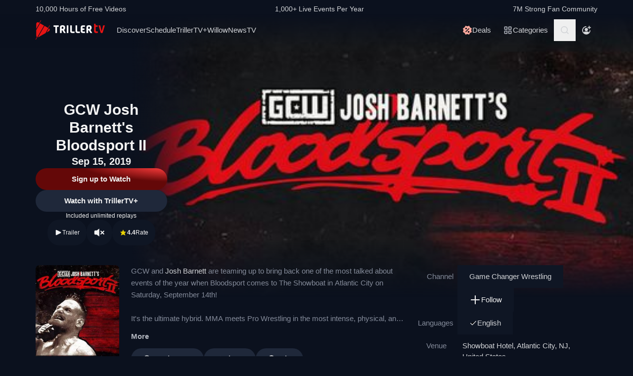

--- FILE ---
content_type: text/html; charset=utf-8
request_url: https://www.trillertv.com/watch/gcw-josh-barnett-blood-sport-ii/2ozpu/
body_size: 42095
content:
<!DOCTYPE html>
<html lang="en">
<head>
<meta charset="UTF-8">
<title>▷ GCW Josh Barnett&#39;s Bloodsport II - Official Replay - TrillerTV</title>
<meta http-equiv="X-UA-Compatible" content="IE=edge">
<meta name="viewport" content="width=device-width, initial-scale=1, minimum-scale=1, maximum-scale=3">
<script>window.mod_pagespeed_start = Number(new Date());</script><link rel="manifest" href="/manifest.json">
<link rel="icon" type="image/x-icon" href="/static/favicon.ico">
<link rel="icon" href="/static/img/logo/x32x32.png.pagespeed.ic.N_VK_HJODp.png" sizes="32x32"/>
<link rel="icon" href="/static/img/logo/x192x192.png.pagespeed.ic.Y4U0VrmO3D.png" sizes="192x192"/>
<link rel="apple-touch-icon-precomposed" href="/static/img/logo/x180x180.png.pagespeed.ic.2J3AhKGHZC.png"/>
<meta name="msapplication-TileImage" content="/static/img/logo/270x270.png"/>
<meta name="description" content="Official  Replay: ✓ Game Changer Wrestling ✓ Pro Wrestling, Events ✓ LIVE Sep 14, 8PM ET/5PM PT ✓ Josh Barnett &#34;The Warmaster&#34;, Tom Lawlor &#34;Filthy&#34;, Timothy Thatcher, Nicole Savoy, Ikuhisa Minowa, Sumie Sakai, Anthony Henry, Allysin Kay &#34;AK 47&#34;, Chris Dickinson &#34;Dirty Daddy&#34;, Simon Grimm, Zachary Wentz, Lindsay Snow, Davey Boy Smith Jr, Anthony Carelli, Matt Makowski, Rory Gulak ✓ Showboat Hotel ✓ 801 Boardwalk, Atlantic City, NJ 08401, USA"/>
<link rel="canonical" href="https://www.trillertv.com/watch/gcw-josh-barnett-blood-sport-ii/2ozpu/"/>
<meta name="robots" content="index,follow">
<meta property="og:site_name" content="TrillerTV"/>
<meta property="og:url" content="https://www.trillertv.com/watch/gcw-josh-barnett-blood-sport-ii/2ozpu/"/>
<meta property="og:title" content="▷ GCW Josh Barnett&#39;s Bloodsport II - Official  Replay - TrillerTV"/>
<meta property="og:description" content="Official  Replay: ✓ Game Changer Wrestling ✓ Pro Wrestling, Events ✓ LIVE Sep 14, 8PM ET/5PM PT ✓ Josh Barnett &#34;The Warmaster&#34;, Tom Lawlor &#34;Filthy&#34;, Timothy Thatcher, Nicole Savoy, Ikuhisa Minowa, Sumie Sakai, Anthony Henry, Allysin Kay &#34;AK 47&#34;, Chris Dickinson &#34;Dirty Daddy&#34;, Simon Grimm, Zachary Wentz, Lindsay Snow, Davey Boy Smith Jr, Anthony Carelli, Matt Makowski, Rory Gulak ✓ Showboat Hotel ✓ 801 Boardwalk, Atlantic City, NJ 08401, USA"/>
<meta property="og:image" content="https://www.trillertv.com/thumbs/va/2ozpu/bloodsport_640x640/gcw-josh-barnett-blood-sport-ii-600x600top.jpg"/>
<meta property="al:android:url" content="fite://play?id=2ozpu&amp;screen=details&amp;exit=1">
<meta property="al:android:package" content="com.flipps.fitetv">
<meta property="al:android:app_name" content="TrillerTV">
<meta property="al:ios:url" content="fite://play?id=2ozpu&amp;screen=details&amp;exit=1"/>
<meta property="al:ios:app_store_id" content="1066880147"/>
<meta property="al:ios:app_name" content="TrillerTV"/>
<meta property="al:web:should_fallback" content="false"/>
<meta property="og:type" content="video.other"/>
<meta property="fb:app_id" content="158682539458"/>
<meta name="twitter:card" content="summary"/>
<meta name="twitter:image" content="https://www.trillertv.com/thumbs/va/2ozpu/bloodsport_640x640/gcw-josh-barnett-blood-sport-ii-600x600ttw.jpg"/>
<meta name="twitter:site" content="@FiteTV"/>
<meta name="twitter:creator" content="@FiteTV"/>
<meta name="twitter:app:name:iphone" content="TrillerTV"/>
<meta name="twitter:app:name:ipad" content="TrillerTV"/>
<meta name="twitter:app:name:googleplay" content="TrillerTV"/>
<meta name="twitter:app:id:iphone" content="1066880147"/>
<meta name="twitter:app:id:ipad" content="1066880147"/>
<meta name="twitter:app:id:googleplay" content="com.flipps.fitetv"/>
<meta name="twitter:app:url:iphone" content="fite://play?id=2ozpu&amp;screen=details&amp;exit=1"/>
<meta name="twitter:app:url:ipad" content="fite://play?id=2ozpu&amp;screen=details&amp;exit=1"/>
<meta name="twitter:app:url:googleplay" content="fite://play?id=2ozpu&amp;screen=details&amp;exit=1"/>
<meta name="google-play-app" content="app-id=com.flipps.fitetv,app-argument=fite://play?id=2ozpu&amp;screen=details&amp;exit=1">
<meta name="apple-itunes-app" content="app-id=1066880147,app-argument=fite://play?id=2ozpu&amp;screen=details&amp;exit=1">
<link rel="alternate" href="android-app://com.flipps.fitetv/fite/play?id=2ozpu&amp;screen=details&amp;exit=1"/>
<link rel="alternate" href="ios-app://1066880147/http/v/2ozpu?screen=details&amp;exit=1"/>
<script type="text/javascript">var dataLayer=[];var ga_client_id;var gtmLoaded=false;var gaProxy=false;var product={'platform':'Web','ecomm_pagetype':'product','publisher_id':496,'ecomm_category':'Pro Wrestling','genre_ids':[59,72],'fighter_ids':[7942,6759,104,8806,7437,10702,6959,240,4240,7440,10703,10704,10705,4982,6999,5309],'item_name':'GCW Josh Barnett&#39;s Bloodsport II','video_id':'2ozpu','dummy':undefined};function load_gtm(){gtmLoaded=true;if(typeof product!=='undefined'){dataLayer.push(product);}(function(w,d,s,l,i){w[l]=w[l]||[];w[l].push({'gtm.start':new Date().getTime(),event:'gtm.js'});var f=d.getElementsByTagName(s)[0],j=d.createElement(s),dl=l!='dataLayer'?'&l='+l:'';j.async=true;j.src='/ga4-web-metrics/?id='+i+dl;f.parentNode.insertBefore(j,f);})(window,document,'script','dataLayer','GTM-TNPZZC5');}load_gtm();var eventMethod1=window.addEventListener?"addEventListener":"attachEvent";var eventer1=window[eventMethod1];var messageEvent1=eventMethod1==="attachEvent"?"onmessage":"message";eventer1(messageEvent1,function(e){if(e.origin!=="https://"+location.hostname)return;if(e.data.e==='gtm'){dataLayer.push(e.data.data);}});(function(){var inter=function interaction(e){dataLayer.push(product);message={'event':'first_interact'};dataLayer.push(message);events.forEach(removeListeners);}
function setListeners(value){document.addEventListener(value,inter);}function removeListeners(value){document.removeEventListener(value,inter);}var events=['click','scroll','mousemove','touchstart'];if(gaProxy==true){events.forEach(setListeners);}else{events.forEach(setListeners);}})();</script>
<link href="/static/assets/stylesheets/A.app-2639bfd.css.pagespeed.cf.sSDv64veUB.css" rel="stylesheet">
<script defer src="https://www.trillertv.com/static/assets/v/trl-app-0.2.11-a30188a/chunk-vendors.js"></script>
<script defer src="https://www.trillertv.com/static/assets/v/trl-app-0.2.11-a30188a/app.js"></script>
<style>.jwplayer.jw-stretch-uniform .jw-media video{object-fit:contain!important}</style>
<style>.hover-image:hover img.normal{display:none}.hover-image:hover img.active{display:inline-block}</style>
</head>
<body class="bg-fite text-mono-ps-100">
<noscript>
<iframe src="https://www.googletagmanager.com/ns.html?id=GTM-TNPZZC5" height="0" width="0" style="display:none;visibility:hidden"></iframe>
</noscript>
<svg xmlns="http://www.w3.org/2000/svg" style="display: none;">
<symbol id="TrillerTV_by_FITE" width="140" height="39" viewBox="0 0 140 39" fill="none" xmlns="http://www.w3.org/2000/svg">
<g clip-path="url(#clip0_6062_9982)">
<path d="M7.70935 6.28139L11.0457 0.522192C11.1092 0.412769 11.0715 0.272365 10.9617 0.209084L10.6522 0.0311076C10.5424 -0.032173 10.4016 0.00539987 10.3381 0.114823L7.41308 5.16475L6.00513 4.35463C3.9438 3.17075 1.37061 4.65323 1.37061 7.02032V17.2256L7.70935 6.28139Z" fill="#E61414"/>
<path d="M28.7007 10.417L28.3912 10.239C28.2814 10.1757 28.1405 10.2133 28.077 10.3227L25.1533 15.3707L18.1195 11.324L4.76685 34.3766C5.18414 34.3344 5.60474 34.2046 6.00616 33.9732L19.9785 25.9346L25.4496 16.4893L28.7853 10.7301C28.8488 10.6207 28.8111 10.4803 28.7013 10.417H28.7007Z" fill="#E61414"/>
<path d="M17.0565 10.7131L9.18218 6.18262L1.37001 19.67V31.3083C1.37001 32.4039 1.91825 33.3089 2.71183 33.8494L0.0308415 38.4782C-0.0326452 38.5876 0.00505005 38.728 0.114829 38.7913L0.424327 38.9692C0.534106 39.0325 0.674967 38.9949 0.738453 38.8855L3.44193 34.2179L17.0565 10.7131Z" fill="#E61414"/>
<path d="M27.1077 16.4959L26.9225 16.3892L22.1008 24.7132L27.1077 21.8326C29.169 20.6441 29.169 17.6798 27.1077 16.4959Z" fill="#E61414"/>
<path d="M139.641 10.2284H136.931C136.695 10.2284 136.542 10.3576 136.487 10.6029L133.809 21.1575C133.803 21.2815 133.715 21.3639 133.588 21.3639C133.437 21.3639 133.38 21.2861 133.34 21.1668L130.81 10.5976C130.759 10.3418 130.622 10.2278 130.366 10.2278H127.626C127.48 10.2278 127.369 10.2726 127.312 10.3537C127.258 10.4301 127.254 10.5415 127.301 10.6701L131.427 24.5694C131.651 25.3809 132.118 25.7263 132.986 25.7263H134.281C135.138 25.7263 135.495 25.4448 135.751 24.5668L139.969 10.6642C140.014 10.5402 140.009 10.4301 139.956 10.3537C139.899 10.2726 139.788 10.2278 139.642 10.2278L139.641 10.2284Z" fill="#E61414"/>
<path d="M125.78 22.7461C125.755 22.5266 125.641 22.3849 125.488 22.3849C125.312 22.3849 125.146 22.4093 124.951 22.4383C124.657 22.4818 124.291 22.5352 123.711 22.5352C122.627 22.5352 121.624 22.3124 121.624 20.6941V13.6099C121.624 13.3568 121.801 13.1795 122.055 13.1795H124.976C125.254 13.1795 125.388 13.045 125.388 12.7695V10.6384C125.388 10.3622 125.254 10.2284 124.976 10.2284H122.236C121.834 10.2284 121.581 10.1308 121.473 9.63118L121.202 7.56137C121.147 7.17839 121.028 6.95691 120.579 6.95691H118.562C118.302 6.95691 118.21 7.13752 118.21 7.30693V21.0546C118.21 24.0137 119.027 25.7269 123.199 25.7269C123.769 25.7269 124.633 25.6656 125.511 25.3736C125.948 25.1995 126.072 25.0209 126.021 24.6386L125.78 22.7461Z" fill="#E61414"/>
<path d="M46.2936 10.2264C46.5826 10.2264 46.738 10.3813 46.738 10.6694V12.7952C46.738 13.0833 46.5826 13.2382 46.2936 13.2382H43.4274C43.3388 13.2382 43.2277 13.3048 43.2277 13.4155V25.2846C43.2277 25.5727 43.0723 25.7276 42.7833 25.7276H40.3397C40.0507 25.7276 39.8953 25.5727 39.8953 25.2846V13.4155C39.8953 13.3048 39.8067 13.2382 39.7174 13.2382H36.807C36.518 13.2382 36.3625 13.0833 36.3625 12.7952V10.6694C36.3625 10.3813 36.518 10.2264 36.807 10.2264H46.2929H46.2936Z" fill="white"/>
<path d="M49.2929 14.4776C49.2929 11.7315 50.3146 10.0269 54.4023 10.0269C57.9125 10.0269 59.6677 11.2892 59.6677 15.0089C59.6677 17.7326 58.7346 18.5961 57.5574 19.4155C57.3795 19.5262 57.402 19.5704 57.4906 19.7477L60.7119 25.3942C60.823 25.5715 60.6676 25.7264 60.5565 25.7264H57.7796C57.4245 25.7264 57.2241 25.5715 57.113 25.3724L54.2693 20.567C54.2025 20.4339 54.0696 20.368 53.936 20.368H52.9804C52.7582 20.368 52.6471 20.4787 52.6471 20.7002V25.3948C52.6471 25.6163 52.536 25.727 52.3138 25.727H49.6255C49.4033 25.727 49.2922 25.6163 49.2922 25.3948V14.4783L49.2929 14.4776ZM54.2025 17.3562C55.8023 17.3562 56.3353 16.7142 56.3353 15.1862C56.3353 13.4368 55.6469 13.038 54.4023 13.038C53.1576 13.038 52.6471 13.4585 52.6471 14.7874V17.024C52.6471 17.2455 52.7582 17.3562 52.9804 17.3562H54.2025Z" fill="white"/>
<path d="M65.8884 10.2264C66.1774 10.2264 66.3328 10.3813 66.3328 10.6694V25.2846C66.3328 25.5727 66.1774 25.7276 65.8884 25.7276H63.3555C63.0665 25.7276 62.9111 25.5727 62.9111 25.2846V10.6694C62.9111 10.3813 63.0665 10.2264 63.3555 10.2264H65.8884Z" fill="white"/>
<path d="M72.7972 10.2264C73.0862 10.2264 73.2416 10.3813 73.2416 10.6694V21.0329C73.2416 22.3836 73.5974 22.694 74.9742 22.694H78.2841C78.5731 22.694 78.7286 22.849 78.7286 23.137V25.2846C78.7286 25.5727 78.5731 25.7276 78.2841 25.7276H74.463C70.9085 25.7276 69.8867 24.133 69.8867 21.4983V10.6701C69.8867 10.382 70.0421 10.2271 70.3311 10.2271H72.7972V10.2264Z" fill="white"/>
<path d="M83.6173 10.2264C83.9063 10.2264 84.0617 10.3813 84.0617 10.6694V21.0329C84.0617 22.3836 84.4168 22.694 85.7943 22.694H89.1042C89.3932 22.694 89.5486 22.849 89.5486 23.137V25.2846C89.5486 25.5727 89.3932 25.7276 89.1042 25.7276H85.2831C81.7285 25.7276 80.7068 24.133 80.7068 21.4983V10.6701C80.7068 10.382 80.8622 10.2271 81.1512 10.2271H83.6173V10.2264Z" fill="white"/>
<path d="M99.4129 10.2264C99.7019 10.2264 99.8573 10.3813 99.8573 10.6694V12.8177C99.8573 13.1057 99.7019 13.2606 99.4129 13.2606H96.7689C95.0806 13.2606 94.6587 13.4379 94.6587 14.8769V16.2058C94.6587 16.2941 94.7473 16.3831 94.8366 16.3831H98.1914C98.4804 16.3831 98.6358 16.538 98.6358 16.8261V18.9737C98.6358 19.2617 98.4804 19.4166 98.1914 19.4166H94.8366C94.7479 19.4166 94.6587 19.5274 94.6587 19.6157V21.0771C94.6587 22.5167 95.0806 22.6934 96.7689 22.6934H99.4129C99.7019 22.6934 99.8573 22.8483 99.8573 23.1364V25.2839C99.8573 25.572 99.7019 25.7269 99.4129 25.7269H96.3252C92.4598 25.7269 91.3044 24.3097 91.3044 21.3427V14.6113C91.3044 11.6443 92.4598 10.2271 95.6811 10.2271H99.4135L99.4129 10.2264Z" fill="white"/>
<path d="M102.834 14.4776C102.834 11.7315 103.856 10.0269 107.944 10.0269C111.454 10.0269 113.209 11.2892 113.209 15.0089C113.209 17.7326 112.276 18.5961 111.099 19.4155C110.921 19.5262 110.943 19.5704 111.032 19.7477L114.253 25.3942C114.364 25.5715 114.209 25.7264 114.098 25.7264H111.321C110.966 25.7264 110.765 25.5715 110.654 25.3724L107.811 20.567C107.744 20.4339 107.611 20.368 107.477 20.368H106.522C106.3 20.368 106.189 20.4787 106.189 20.7002V25.3948C106.189 25.6163 106.078 25.727 105.856 25.727H103.168C102.945 25.727 102.834 25.6163 102.834 25.3948V14.4783V14.4776ZM107.744 17.3562C109.344 17.3562 109.877 16.7142 109.877 15.1862C109.877 13.4368 109.188 13.038 107.944 13.038C106.699 13.038 106.188 13.4585 106.188 14.7874V17.024C106.188 17.2455 106.3 17.3562 106.522 17.3562H107.744Z" fill="white"/>
</g>
<defs>
<clipPath id="clip0_6062_9982">
<rect width="140" height="39" fill="white"/>
</clipPath>
</defs>
</symbol>
<svg id="arrow-right" viewBox="0 0 25 24" xmlns="http://www.w3.org/2000/svg">
<path d="M9.30008 17.6661C9.56672 17.9327 9.96668 17.9327 10.2333 17.6661L15.8994 12L10.2333 6.33389C9.96668 6.06725 9.56672 6.06725 9.30008 6.33389C9.03344 6.60053 9.03344 7.00049 9.30008 7.26713L14.0329 12L9.30008 16.7329C9.03344 16.9328 9.03344 17.3995 9.30008 17.6661Z" fill="currentColor"></path>
</svg>
<symbol id="nav-arrow" viewBox="0 0 20 32" xmlns="http://www.w3.org/2000/svg">
<g clip-path="url(#clip0_1970_577)">
<path d="M16.3334 31.3334C17.0001 32 18.0001 32 18.6667 31.3334C19.3334 30.6667 19.3334 29.6667 18.6667 29L5.50008 16L18.6667 3.00004C19.0001 2.66671 19.1667 2.33337 19.1667 1.83337C19.1667 1.33337 19.0001 1.00004 18.6667 0.666707C18.3334 0.333373 18.0001 0.166708 17.5001 0.166708C17.0001 0.166708 16.6667 0.333373 16.3334 0.666707L0.833416 16L16.3334 31.3334Z" fill="currentColor"></path>
</g>
<defs>
<clipPath id="clip0_1970_577">
<rect width="18.3333" height="31.6667" fill="currentColor" transform="translate(19.1667 31.8334) rotate(-180)"></rect>
</clipPath>
</defs>
</symbol>
<symbol id="down-arrow" viewBox="0 0 24 24" xmlns="http://www.w3.org/2000/svg">
<path d="M16.59 8.29492L12 12.8749L7.41 8.29492L6 9.70492L12 15.7049L18 9.70492L16.59 8.29492Z" fill="currentColor"></path>
</symbol>
<symbol viewBox="0 0 24 24" id="search-icon" xmlns="http://www.w3.org/2000/svg">
<g clip-path="url(#clip0_1042_23448)">
<path d="M21.65 20.15L17.55 16.05C18.65 14.65 19.35 12.75 19.35 10.75C19.35 6.15001 15.55 2.35001 10.85 2.35001C6.15001 2.35001 2.35001 6.15001 2.35001 10.85C2.35001 15.55 6.15001 19.35 10.85 19.35C12.85 19.35 14.65 18.65 16.15 17.55L20.25 21.65L21.65 20.15ZM4.35001 10.85C4.35001 7.25001 7.25001 4.35001 10.85 4.35001C14.45 4.35001 17.35 7.25001 17.35 10.85C17.35 14.45 14.45 17.35 10.85 17.35C7.25001 17.35 4.35001 14.45 4.35001 10.85Z" fill="currentColor"></path>
</g>
<defs>
<clipPath id="clip0_1042_23448">
<rect width="19.3" height="19.3" fill="currentColor" transform="translate(2.35001 2.35001)"></rect>
</clipPath>
</defs>
</symbol>
<symbol id="user-profile" viewBox="0 0 24 24" xmlns="http://www.w3.org/2000/svg">
<path d="M22 11.95C22 6.45001 17.5 1.95001 12 1.95001C6.5 1.95001 2 6.45001 2 11.95C2 15.45 3.8 18.55 6.6 20.35C6.9 20.65 7.2 20.85 7.6 20.95C8.9 21.65 10.4 22.05 12 22.05C13.6 22.05 15.1 21.65 16.4 20.95C16.8 20.85 17.1 20.65 17.4 20.35C20.2 18.45 22 15.45 22 11.95ZM4 11.95C4 7.55001 7.6 3.95001 12 3.95001C16.4 3.95001 20 7.55001 20 11.95C20 13.95 19.2 15.85 18 17.25V16.85C18 15.75 17.1 14.85 16 14.85H8C6.9 14.85 6 15.75 6 16.85V17.15C4.8 15.75 4 13.95 4 11.95Z" fill="currentColor"></path>
<path d="M12.1 13.95C14.3091 13.95 16.1 12.1592 16.1 9.95001C16.1 7.74087 14.3091 5.95001 12.1 5.95001C9.89087 5.95001 8.10001 7.74087 8.10001 9.95001C8.10001 12.1592 9.89087 13.95 12.1 13.95Z" fill="currentColor"></path>
</symbol>
<symbol id="user-anonymous" viewBox="0 0 24 24" xmlns="http://www.w3.org/2000/svg">
<g clip-path="url(#clip0_825_20585)">
<path d="M17.5 17.65V17.35C17.5 16.25 16.6 15.35 15.5 15.35H7.5C6.4 15.35 5.5 16.25 5.5 17.35V17.65C4.3 16.25 3.5 14.35 3.5 12.35C3.5 7.95 7.1 4.35 11.5 4.35V2.35C6 2.35 1.5 6.85 1.5 12.35C1.5 17.7942 6.0867 22.45 11.5 22.45C16.9894 22.45 21.5 17.9028 21.5 12.35H19.5C19.5 14.45 18.7 16.25 17.5 17.65Z" fill="currentColor"></path>
<path d="M11.5 14.45C13.7091 14.45 15.5 12.6591 15.5 10.45C15.5 8.24086 13.7091 6.45 11.5 6.45C9.29086 6.45 7.5 8.24086 7.5 10.45C7.5 12.6591 9.29086 14.45 11.5 14.45Z" fill="currentColor"></path>
<path d="M14.6 6.55L17.6 6.45V9.45H19.6V6.45H22.5V4.45H19.6L19.5 1.55H17.5L17.6 4.45L14.6 4.55V6.55Z" fill="currentColor"></path>
</g>
<defs>
<clipPath id="clip0_825_20585">
<rect width="21" height="20.9" fill="currentColor" transform="translate(1.5 1.55)"></rect>
</clipPath>
</defs>
</symbol>
<symbol viewBox="0 0 69 36" id="triller-logo" xmlns="http://www.w3.org/2000/svg">
<g clip-path="url(#clip0_1322_24756)">
<path d="M28.728 30.0209C29.7993 28.1553 30.8688 26.2947 31.9367 24.4391C32.2621 24.5397 32.5675 24.6654 32.8828 24.7308C33.2267 24.8071 33.577 24.8509 33.929 24.8616C35.0053 24.8766 36.0765 24.8666 37.1527 24.8666C37.4981 24.8666 37.5832 24.7811 37.5832 24.4291V22.8551C37.5832 22.5635 37.4881 22.4679 37.1978 22.4679C36.3668 22.4679 35.5409 22.4729 34.7099 22.4629C34.451 22.4529 34.1933 22.4226 33.939 22.3724C33.8272 22.346 33.7228 22.2944 33.6337 22.2215C33.4184 22.0505 33.3984 21.8997 33.5336 21.6633C36.2701 16.9029 39.0065 12.1408 41.743 7.37699C42.0384 6.86407 42.3337 6.35115 42.6391 5.81812C43.954 6.65457 45.1185 7.70873 46.083 8.93587C47.0541 10.1629 47.785 11.5206 48.3406 13.0593C49.1415 11.6664 49.9074 10.3439 50.6833 8.99621C50.8135 9.07164 50.9336 9.13199 51.0738 9.21244C49.9325 11.1988 48.7961 13.17 47.6598 15.1563C47.5147 15.0809 47.3845 15.0105 47.2193 14.925C45.8027 17.384 44.3911 19.8379 42.9694 22.312C42.624 22.1159 42.599 21.784 42.554 21.4723C42.549 21.3952 42.549 21.318 42.554 21.2409V13.2404C42.554 12.8029 42.4639 12.7073 42.0334 12.7073H40.3314C40.021 12.7073 39.8959 12.8331 39.8959 13.1398C39.8959 16.0363 39.8809 18.9378 39.9059 21.8343C39.9109 22.659 40.0861 23.4686 40.7419 24.057C40.9922 24.2833 41.3025 24.4492 41.6129 24.6554C41.5878 24.7006 41.5528 24.7811 41.5078 24.8565C40.3264 26.9183 39.13 28.975 37.9637 31.0468C37.7735 31.3837 37.5131 31.4541 37.2028 31.4742C36.3318 31.5295 35.4608 31.6351 34.5898 31.605C32.5924 31.5335 30.6353 31.0201 28.8582 30.1014C28.8181 30.0964 28.7831 30.0612 28.728 30.0209Z" fill="currentColor"></path>
<path d="M23.4121 21.1906V24.243C23.4079 24.3353 23.4113 24.4278 23.4221 24.5196C23.4571 24.7761 23.5623 24.8666 23.8176 24.8716H25.7047C26.0251 24.8716 26.1152 24.7811 26.1152 24.4593C26.1152 21.8695 26.1102 19.2798 26.1202 16.69C26.1234 16.4998 26.1733 16.3132 26.2654 16.1469C28.1275 12.8934 29.9913 9.64323 31.8568 6.39641C32.007 6.13492 32.2473 6.18017 32.4575 6.13994C33.4036 5.974 34.3647 5.94886 35.3208 6.00417C37.2456 6.11094 39.1274 6.61778 40.8472 7.49265C40.8958 7.52163 40.9426 7.55354 40.9873 7.58819L33.3385 20.894V13.2504C33.3385 12.7979 33.2484 12.7073 32.8029 12.7073H31.121C30.8006 12.7073 30.6805 12.828 30.6805 13.1599C30.6805 16.0564 30.6705 18.9579 30.6905 21.8544C30.6955 22.6339 30.8707 23.3831 31.4263 23.9866C31.4664 24.0318 31.4413 24.1877 31.3963 24.2631C30.8256 25.2689 30.25 26.2645 29.6743 27.2652C29.1938 28.1 28.7182 28.9347 28.2276 29.7896C28.3678 29.8852 28.498 29.9706 28.6481 30.0712C27.5118 32.0424 26.3855 34.0086 25.2392 36C25.104 35.9246 24.9839 35.8592 24.8437 35.7837C25.2142 35.1351 25.5746 34.5115 25.935 33.8829C26.2854 33.2694 26.6358 32.6509 26.9962 32.0424C27.0963 31.8765 27.0863 31.786 26.9161 31.6754C24.3682 29.9857 22.5711 27.6977 21.4849 24.8364C21.4521 24.7642 21.4381 24.6847 21.4443 24.6056C21.4504 24.5264 21.4764 24.4501 21.5199 24.3838C22.1156 23.363 22.7063 22.3321 23.297 21.3063C23.322 21.261 23.352 21.2158 23.3771 21.1705C23.3821 21.1806 23.3971 21.1856 23.4121 21.1906Z" fill="currentColor"></path>
<path d="M60.1843 20.0492C60.1843 18.5758 60.1643 17.1024 60.1943 15.634C60.2143 14.759 60.4396 13.9394 61.1654 13.356C61.6109 12.999 62.1315 12.823 62.6821 12.7325C63.7584 12.5515 64.8346 12.5464 65.8959 12.813C67.0722 13.1147 67.778 13.879 68.0283 15.0708C68.2143 15.9621 68.2228 16.8816 68.0533 17.7762C67.8932 18.6562 67.3926 19.32 66.6667 19.8178C66.3864 20.0089 66.3914 20.024 66.5566 20.3157C67.3375 21.6935 68.1184 23.0731 68.8993 24.4542C69.0745 24.766 69.0345 24.8364 68.669 24.8364C68.0633 24.8364 67.4577 24.8264 66.852 24.8415C66.5316 24.8465 66.3263 24.7258 66.1612 24.4492C65.4954 23.2876 64.8046 22.1411 64.1388 20.9795C63.9987 20.7381 63.8335 20.6124 63.5532 20.6375C63.408 20.6526 63.2628 20.6375 63.1177 20.6425C62.8173 20.6476 62.7372 20.7331 62.7372 21.0297V24.4744C62.7372 24.7912 62.6922 24.8364 62.3818 24.8415H60.5197C60.2443 24.8415 60.1943 24.7962 60.1943 24.5196C60.1843 23.0211 60.1843 21.5326 60.1843 20.0492ZM62.7022 17.027H62.7222V18.0226C62.7222 18.2288 62.8273 18.3445 63.0326 18.3445C63.5231 18.3344 64.0137 18.3394 64.4992 18.2942C65.0799 18.2389 65.4704 17.8869 65.5605 17.3086C65.6246 16.9011 65.6364 16.487 65.5955 16.0765C65.5204 15.4027 65.2301 15.0608 64.6444 14.9702C64.289 14.9149 63.9136 14.935 63.5582 14.9753C63.0926 15.0356 62.8223 15.3424 62.7723 15.81C62.7322 16.2123 62.7272 16.6196 62.7022 17.027Z" fill="currentColor"></path>
<path d="M19.3372 24.4593C18.5663 23.0915 17.7938 21.7254 17.0196 20.3609C16.8243 20.019 16.8243 20.0139 17.1497 19.7826C17.8155 19.3099 18.281 18.7065 18.4612 17.8969C18.6546 17.0154 18.6683 16.1036 18.5013 15.2166C18.281 13.9645 17.5802 13.1197 16.3288 12.8079C15.209 12.5298 14.0401 12.5178 12.9148 12.7727C11.4181 13.1046 10.6606 14.0433 10.6422 15.5887C10.6222 17.0571 10.6372 18.5204 10.6372 19.9838H10.6272V24.4693C10.6272 24.7962 10.6572 24.8314 10.9776 24.8314H12.7747C13.1201 24.8314 13.1751 24.7761 13.1751 24.4291V21.3516C13.1751 20.6526 13.075 20.6325 13.906 20.6224C14.2364 20.6224 14.4366 20.733 14.6018 21.0247C15.2525 22.1763 15.9383 23.3077 16.5991 24.4542C16.7593 24.7308 16.9645 24.8414 17.2749 24.8364C17.8906 24.8213 18.5013 24.8314 19.117 24.8314C19.4674 24.8314 19.5074 24.766 19.3372 24.4593ZM15.9934 17.3488C15.8732 17.9019 15.5078 18.2237 14.9622 18.2841C14.4616 18.3444 13.956 18.3344 13.4504 18.3394C13.2752 18.3394 13.1701 18.2439 13.1751 18.0477C13.1801 17.6957 13.1751 17.3387 13.1751 16.9867H13.1551C13.1801 16.5643 13.1751 16.1369 13.2252 15.7195C13.2803 15.3172 13.5406 15.0658 13.941 14.9753C14.3731 14.8703 14.8248 14.879 15.2525 15.0004C15.623 15.106 15.8532 15.3675 15.9583 15.7295C16.1051 16.2578 16.1171 16.8146 15.9934 17.3488Z" fill="currentColor"></path>
<path d="M43.5351 22.4327C44.9217 20.019 46.2782 17.6606 47.6348 15.2971C50.2979 21.9751 46.6737 31.8765 37.0576 33.7321C37.0877 33.6667 37.1077 33.6164 37.1327 33.5661C38.7796 30.6998 40.4265 27.8318 42.0734 24.9622C42.1585 24.8113 42.2386 24.761 42.4188 24.8012C42.6513 24.8465 42.8879 24.8667 43.1246 24.8616C44.2009 24.8666 45.2721 24.8666 46.3483 24.8666C46.7037 24.8666 46.7838 24.7862 46.7838 24.4341V22.8401C46.7838 22.5635 46.6887 22.468 46.4084 22.468H43.9005C43.8004 22.468 43.6953 22.4478 43.5351 22.4327Z" fill="currentColor"></path>
<path d="M26.11 15.2871V13.1147C26.11 12.823 26.0048 12.7124 25.7045 12.7124C25.0838 12.7074 24.4631 12.7074 23.8373 12.7124C23.552 12.7124 23.4319 12.823 23.4068 13.1097C23.4018 13.1951 23.4018 13.2806 23.4018 13.3661C23.4018 15.4882 23.4068 17.6053 23.3968 19.7273C23.3947 19.9021 23.3481 20.0735 23.2617 20.2252C22.9013 20.8789 22.5208 21.5226 22.1504 22.1713C22.1254 22.2165 22.0953 22.2618 22.0303 22.3623C21.8901 21.8796 21.7499 21.4572 21.6398 21.0197C21.429 20.1777 21.2999 19.3171 21.2544 18.4501C21.0641 14.4724 22.3006 11.0027 24.9837 8.08604C27.011 5.8835 29.5239 4.50566 32.4573 3.91731C32.5461 3.90387 32.6305 3.86953 32.7035 3.8171C32.7766 3.76466 32.8363 3.69562 32.8778 3.61559C33.5235 2.46906 34.1843 1.33259 34.84 0.191088C34.8751 0.130744 34.9101 0.0754295 34.9602 0C35.0853 0.0754295 35.2004 0.145829 35.3356 0.231316C34.1943 2.21763 33.068 4.1788 31.9467 6.13493C31.9217 6.1378 31.8965 6.1378 31.8716 6.13493C31.4811 5.94385 31.4811 5.94385 31.2559 6.33608L26.2551 15.0406C26.2251 15.101 26.185 15.1664 26.11 15.2871Z" fill="currentColor"></path>
<path d="M50.9736 18.787C50.9736 17.7863 50.9486 16.7806 50.9836 15.7799C51.0002 15.3195 51.0828 14.8639 51.2289 14.4272C51.5593 13.4416 52.3352 12.984 53.3113 12.8482C53.7897 12.7887 54.271 12.7568 54.753 12.7526C55.5439 12.7375 56.3348 12.7476 57.1257 12.7476C57.4411 12.7476 57.5562 12.8482 57.5612 13.1549C57.5712 13.6729 57.5712 14.1858 57.5612 14.7037C57.5562 14.9904 57.4561 15.0658 57.1758 15.0708C56.495 15.0708 55.8092 15.0658 55.1284 15.0759C54.8681 15.0809 54.6078 15.096 54.3475 15.1262C53.8069 15.1915 53.5466 15.5033 53.5216 16.1118C53.5066 16.5141 53.5216 16.9113 53.5166 17.3136C53.5116 17.5047 53.6017 17.5701 53.7869 17.565C54.5628 17.56 55.3387 17.56 56.1146 17.565C56.525 17.565 56.6051 17.6455 56.6051 18.0679V19.5262C56.6051 19.8028 56.52 19.8883 56.2497 19.8883H53.877C53.5666 19.8883 53.5166 19.9386 53.5216 20.2554C53.5316 20.7482 53.5216 21.241 53.5716 21.7287C53.6167 22.1864 53.872 22.4126 54.3175 22.4629C54.5678 22.4931 54.8231 22.5082 55.0734 22.5132C55.7642 22.5182 56.4549 22.5132 57.1457 22.5132C57.4511 22.5132 57.5562 22.5937 57.5662 22.9004C57.5812 23.4184 57.5812 23.9313 57.5662 24.4492C57.5562 24.7459 57.4461 24.8314 57.1407 24.8314C56.2597 24.8314 55.3737 24.8616 54.4927 24.8214C53.9274 24.7974 53.3666 24.7097 52.8208 24.5599C51.6544 24.233 51.1188 23.4184 51.0387 22.2718C50.9586 21.1153 50.9786 19.9486 50.9536 18.787H50.9736Z" fill="currentColor"></path>
<path d="M2.71813 19.8782V15.3926C2.71813 15.0809 2.70812 15.0708 2.39276 15.0708H0.390451C0.0750874 15.0708 0 14.9903 0 14.6735V13.1247C0 12.8683 0.0800929 12.7777 0.335387 12.7526C0.39045 12.7476 0.440507 12.7526 0.495571 12.7526H7.46861C7.91412 12.7526 7.97919 12.8129 7.97919 13.2555V14.7138C7.97919 14.9803 7.88909 15.0708 7.61878 15.0758C6.95301 15.0809 6.28224 15.0758 5.61647 15.0758C5.28609 15.0758 5.26106 15.101 5.26106 15.4329V24.3788C5.26106 24.771 5.19599 24.8364 4.81054 24.8364H3.17866C2.81324 24.8364 2.72314 24.7459 2.72314 24.3687C2.71813 22.8702 2.71646 21.3734 2.71813 19.8782Z" fill="currentColor"></path>
</g>
<defs>
<clipPath id="clip0_1322_24756">
<rect width="69" height="36" fill="white"></rect>
</clipPath>
</defs>
</symbol>
<symbol viewBox="0 0 17 17" id="icon-on-air" xmlns="http://www.w3.org/2000/svg">
<g clip-path="url(#clip0_3066_30146)">
<path d="M8.87053 3.1657C11.8036 3.1657 14.2033 5.56546 14.2033 8.4985C14.2033 11.4315 11.8036 13.8313 8.87053 13.8313C5.93749 13.8313 3.53773 11.4315 3.53773 8.4985C3.53773 5.56546 5.93749 3.1657 8.87053 3.1657ZM8.87053 1.8325C5.20423 1.8325 2.20453 4.8322 2.20453 8.4985C2.20453 12.1648 5.20423 15.1645 8.87053 15.1645C12.5368 15.1645 15.5365 12.1648 15.5365 8.4985C15.5365 4.8322 12.5368 1.8325 8.87053 1.8325Z" fill="currentColor"></path>
<path d="M8.87054 11.8315C10.7113 11.8315 12.2035 10.3393 12.2035 8.4985C12.2035 6.65773 10.7113 5.1655 8.87054 5.1655C7.02977 5.1655 5.53754 6.65773 5.53754 8.4985C5.53754 10.3393 7.02977 11.8315 8.87054 11.8315Z" fill="currentColor"></path>
</g>
<defs>
<clipPath id="clip0_3066_30146">
<rect width="13.332" height="13.332" fill="white" transform="translate(2.20453 1.8325)"></rect>
</clipPath>
</defs>
</symbol>
<symbol viewBox="0 0 24 24" id="icon-categories" xmlns="http://www.w3.org/2000/svg">
<g clip-path="url(#clip0_1915_26891)">
<path d="M22 6H2V8H22V6Z" fill="currentColor"></path>
<path d="M17 16H6V18H17V16Z" fill="currentColor"></path>
<path d="M20 11H4V13H20V11Z" fill="currentColor"></path>
</g>
<defs>
<clipPath id="clip0_1915_26891">
<rect width="20" height="12" fill="white" transform="translate(2 6)"></rect>
</clipPath>
</defs>
</symbol>
<symbol viewBox="0 0 24 24" id="icon-notify-me" xmlns="http://www.w3.org/2000/svg">
<g clip-path="url(#clip0_1346_1498)">
<path d="M20 4H4C2.9 4 2 4.9 2 6V18C2 19.1 2.9 20 4 20H20C21.1 20 22 19.1 22 18V6C22 4.9 21.1 4 20 4ZM20 18H4V8L12 14L20 8V18ZM12 12L4 6H20L12 12Z" fill="currentColor"></path>
</g>
<defs>
<clipPath id="clip0_1346_1498">
<rect width="20" height="16" fill="white" transform="translate(2 4)"></rect>
</clipPath>
</defs>
</symbol>
<symbol viewBox="0 0 24 24" id="icon-plus" xmlns="http://www.w3.org/2000/svg">
<path d="M12 3C11.4 3 11 3.4 11 4V11L4 11C3.4 11 3 11.4 3 12C3 12.6 3.4 13 4 13L11 13L11 20C11 20.6 11.4 21 12 21C12.6 21 13 20.6 13 20L13 13L20 13C20.6 13 21 12.6 21 12C21 11.4 20.6 11 20 11L13 11L13 4C13 3.4 12.6 3 12 3Z" fill="currentColor"></path>
</symbol>
<symbol viewBox="0 0 24 24" id="icon-check" xmlns="http://www.w3.org/2000/svg">
<path d="M20 6.5L9 17.5L4 12.5" stroke="currentColor" stroke-width="2" stroke-linecap="round" stroke-linejoin="round"></path>
</symbol>
<symbol id="icon-fb" width="48" height="48" viewBox="0 0 48 48" fill="none">
<path d="M32.1917 26.2507L33.1693 19.7356H27.0567V15.5077C27.0567 13.7253 27.9106 11.9878 30.6482 11.9878H33.4271V6.44089C33.4271 6.44089 30.9053 6.00073 28.4943 6.00073C23.4604 6.00073 20.17 9.1212 20.17 14.7701V19.7356H14.5745V26.2507H20.17V42.0007H27.0567V26.2507H32.1917Z" fill="currentColor"></path>
</symbol>
<symbol id="icon-x" width="48" height="48" viewBox="0 0 48 48" fill="none">
<path d="M40.75 6H37.65L26.27 19.24L17.15 6H6.67004L20.43 26.02L6.67004 42H9.77004L21.79 28.02L31.39 42H41.87L27.61 21.24L40.73 6H40.75ZM32.87 39.76L23.37 26.18L21.97 24.18L10.89 8.34H15.67L24.61 21.14L26.01 23.14L37.65 39.78H32.87V39.76Z" fill="currentColor"></path>
</symbol>
<symbol id="icon-ig" width="48" height="48" viewBox="0 0 48 48" fill="none">
<path d="M24.0091 15.4673C19.1823 15.4673 15.289 19.2748 15.289 23.9951C15.289 28.7154 19.1823 32.5228 24.0091 32.5228C28.8359 32.5228 32.7292 28.7154 32.7292 23.9951C32.7292 19.2748 28.8359 15.4673 24.0091 15.4673ZM24.0091 29.5392C20.8899 29.5392 18.3399 27.0529 18.3399 23.9951C18.3399 20.9373 20.8823 18.4509 24.0091 18.4509C27.1359 18.4509 29.6783 20.9373 29.6783 23.9951C29.6783 27.0529 27.1283 29.5392 24.0091 29.5392ZM35.1199 15.1185C35.1199 16.2244 34.2091 17.1076 33.0859 17.1076C31.9551 17.1076 31.052 16.2169 31.052 15.1185C31.052 14.0201 31.9627 13.1294 33.0859 13.1294C34.2091 13.1294 35.1199 14.0201 35.1199 15.1185ZM40.8953 17.1373C40.7663 14.4728 40.144 12.1126 38.148 10.1681C36.1596 8.22358 33.7462 7.61499 31.0216 7.4814C28.2136 7.32554 19.7971 7.32554 16.989 7.4814C14.2721 7.60757 11.8587 8.21616 9.8627 10.1607C7.86672 12.1052 7.25199 14.4654 7.11538 17.1298C6.95601 19.8759 6.95601 28.1068 7.11538 30.8529C7.2444 33.5173 7.86672 35.8775 9.8627 37.822C11.8587 39.7665 14.2645 40.3751 16.989 40.5087C19.7971 40.6646 28.2136 40.6646 31.0216 40.5087C33.7462 40.3826 36.1596 39.774 38.148 37.822C40.1364 35.8775 40.7587 33.5173 40.8953 30.8529C41.0547 28.1068 41.0547 19.8833 40.8953 17.1373ZM37.2676 33.7994C36.6757 35.254 35.5297 36.3747 34.0346 36.9611C31.7957 37.8294 26.4832 37.629 24.0091 37.629C21.535 37.629 16.2149 37.822 13.9837 36.9611C12.4962 36.3822 11.3502 35.2615 10.7506 33.7994C9.8627 31.6099 10.0676 26.4146 10.0676 23.9951C10.0676 21.5755 9.87029 16.3728 10.7506 14.1908C11.3426 12.7361 12.4886 11.6154 13.9837 11.0291C16.2225 10.1607 21.535 10.3611 24.0091 10.3611C26.4832 10.3611 31.8033 10.1681 34.0346 11.0291C35.5221 11.608 36.6681 12.7287 37.2676 14.1908C38.1556 16.3802 37.9507 21.5755 37.9507 23.9951C37.9507 26.4146 38.1556 31.6173 37.2676 33.7994Z" fill="currentColor"></path>
</symbol>
<symbol id="icon-special" width="24" height="24" viewBox="0 0 24 24" fill="none" xmlns="http://www.w3.org/2000/svg">
<g clip-path="url(#clip0_7018_20132)">
<path d="M7.70498 16.295C7.31498 15.905 7.31498 15.275 7.70498 14.885L14.905 7.685C15.295 7.295 15.925 7.295 16.315 7.685C16.705 8.075 16.705 8.705 16.315 9.095L9.11498 16.295C8.72498 16.685 8.09498 16.685 7.70498 16.295Z" fill="currentColor"></path>
<path d="M10.005 10.005C11.1096 10.005 12.005 9.10957 12.005 8.005C12.005 6.90043 11.1096 6.005 10.005 6.005C8.90044 6.005 8.005 6.90043 8.005 8.005C8.005 9.10957 8.90044 10.005 10.005 10.005Z" fill="currentColor"></path>
<path d="M14.005 18.005C15.1096 18.005 16.005 17.1096 16.005 16.005C16.005 14.9004 15.1096 14.005 14.005 14.005C12.9004 14.005 12.005 14.9004 12.005 16.005C12.005 17.1096 12.9004 18.005 14.005 18.005Z" fill="currentColor"></path>
<path d="M15.445 3.685L16.995 6.305L17.255 6.745L17.695 7.005L20.315 8.555L19.555 11.505L19.425 12.005L19.555 12.505L20.315 15.455L17.695 17.005L17.255 17.265L16.995 17.705L15.445 20.325L12.495 19.565L11.995 19.435L11.495 19.565L8.545 20.325L6.995 17.705L6.735 17.265L6.295 17.005L3.675 15.455L4.435 12.505L4.565 12.005L4.435 11.505L3.675 8.555L6.295 7.005L6.735 6.745L6.995 6.305L8.545 3.685L11.495 4.445L11.995 4.575L12.495 4.445L15.445 3.685ZM16.405 1.375L12.005 2.505L7.595 1.375L5.275 5.285L1.375 7.595L2.505 11.995L1.375 16.405L5.285 18.725L7.605 22.635L12.005 21.505L16.405 22.635L18.725 18.725L22.635 16.405L21.505 12.005L22.635 7.605L18.725 5.285L16.405 1.375Z" fill="currentColor"></path>
</g>
<defs>
<clipPath id="clip0_7018_20132">
<rect width="21.25" height="21.25" fill="white" transform="translate(1.375 1.375)"></rect>
</clipPath>
</defs>
</symbol>
<symbol id="icon-yt" width="48" height="48" viewBox="0 0 48 48" fill="none">
<path d="M11.9978 9.76587C7.5796 9.76587 3.9978 13.3479 3.9978 17.7659V29.7659C3.9978 34.1839 7.5796 37.7659 11.9978 37.7659H35.9978C40.416 37.7659 43.9978 34.1839 43.9978 29.7659V17.7659C43.9978 13.3479 40.416 9.76587 35.9978 9.76587H11.9978ZM21.4264 17.7659C21.675 17.7659 21.8924 17.8359 22.096 17.9539C22.2118 18.0199 29.3376 22.4179 29.596 22.6879C29.8554 22.9599 29.9978 23.3499 29.9978 23.7659C29.9978 24.0299 29.9326 24.2539 29.8192 24.4699C29.7268 24.6439 29.6108 24.8139 29.462 24.9379C29.2188 25.1399 22.051 29.6079 21.8728 29.6719C21.7272 29.7239 21.5888 29.7659 21.4264 29.7659C21.0694 29.7659 20.7392 29.6179 20.4888 29.3899C20.1858 29.1159 19.9978 28.7199 19.9978 28.2659C19.9978 27.8559 19.9978 19.6739 19.9978 19.2659C19.9978 18.4379 20.6374 17.7659 21.4264 17.7659Z" fill="currentColor"></path>
</symbol>
<symbol id="icon-triller" width="48" height="48" viewBox="0 0 48 48" fill="none">
<path d="M19.9199 6.88889C10.7999 8.11111 3.11994 18.1333 6.95994 29.3778L18.4799 9.33333L18.9599 9.57778L23.0399 2.24444L22.5599 2L19.9199 6.88889Z" fill="currentColor"></path>
<path d="M18.96 9.57781C22.8 9.08892 26.4 9.33336 29.76 11.2889L14.4 38.4223L14.88 38.6667L10.8 46L10.32 45.7556L13.2 40.8667C10.08 38.9111 7.67999 36.2223 6.23999 32.0667L18.96 9.57781Z" fill="currentColor"></path>
<path d="M31.6799 9.08887L14.8799 38.6666C18.9599 40.6222 22.5599 40.8666 25.9199 40.3778L37.1999 20.3333L37.6799 20.5778L41.7599 13.2444L41.2799 13L38.3999 17.8889C37.1999 13.9778 34.7999 11.2889 31.6799 9.08887Z" fill="currentColor"></path>
<path d="M24.96 43.0666L37.68 20.3333C41.52 31.3333 34.56 41.6 24.96 43.0666Z" fill="currentColor"></path>
</symbol>
<symbol id="icon-li" width="48" height="48" viewBox="0 0 48 48" fill="none">
<path d="M26.4045 42.9962H17.9065V17.1549H26.3676V20.6804C26.3927 20.6889 26.4173 20.6974 26.4424 20.7054C26.4876 20.6428 26.5355 20.5821 26.5775 20.5176C27.2641 19.4478 28.0745 18.5042 29.1399 17.8166C30.4069 16.9992 31.804 16.6598 33.2801 16.6184C35.2283 16.5638 37.0776 16.9375 38.7457 18.0308C40.4741 19.1636 41.5646 20.8037 42.2303 22.7705C42.8033 24.4638 42.9959 26.2188 42.9977 28.0001C43.0027 32.9182 42.9995 37.8363 42.9991 42.7543C42.9991 42.8306 42.9922 42.9068 42.9881 42.9958H34.5572V42.6917C34.5572 38.1111 34.5594 33.53 34.5553 28.9494C34.5544 27.9121 34.4887 26.8796 34.1921 25.8795C33.8363 24.6803 33.1842 23.7456 31.9496 23.4063C30.2413 22.9371 28.3838 23.3856 27.2185 25.2295C26.6514 26.1265 26.4013 27.1007 26.4027 28.1653C26.4091 33.0048 26.4054 37.8447 26.4054 42.6842V42.9962H26.4045Z" fill="currentColor"></path>
<path d="M13.9237 43H5.58032V17.1559H13.9237V43Z" fill="currentColor"></path>
<path d="M9.66206 13.7556C8.17051 13.7363 6.97098 13.3268 6.03654 12.2609C4.24477 10.2179 4.66682 6.15634 8.16823 5.21414C9.64472 4.81693 11.0884 4.94165 12.3924 5.83632C13.4062 6.53143 13.9487 7.5494 14.1212 8.78057C14.4456 11.0914 13.0398 13.293 10.4359 13.6831C10.1357 13.7278 9.83134 13.7405 9.66206 13.7556Z" fill="currentColor"></path>
</symbol>
<symbol id="icon-pin" width="24" height="24" viewBox="0 0 24 24" fill="none">
<g clip-path="url(#clip0_6323_7345)">
<path d="M17.235 4.84C15.995 3.65 14.285 3 12.405 3C9.54505 3 7.78505 4.17 6.81505 5.16C5.61505 6.37 4.92505 7.98 4.92505 9.58C4.92505 11.58 5.76505 13.12 7.16505 13.69C7.25505 13.73 7.35505 13.75 7.44505 13.75C7.74505 13.75 7.97505 13.56 8.05505 13.25C8.10505 13.07 8.21505 12.63 8.25505 12.44C8.35505 12.06 8.27505 11.88 8.05505 11.62C7.64505 11.14 7.46505 10.57 7.46505 9.83C7.46505 7.63 9.09505 5.3 12.125 5.3C14.525 5.3 16.025 6.67 16.025 8.87C16.025 10.26 15.725 11.54 15.185 12.49C14.805 13.15 14.145 13.93 13.125 13.93C12.685 13.93 12.285 13.75 12.035 13.43C11.795 13.13 11.725 12.75 11.815 12.34C11.925 11.89 12.065 11.41 12.205 10.96C12.465 10.12 12.705 9.34 12.705 8.71C12.705 7.63 12.045 6.91 11.055 6.91C9.80505 6.91 8.82505 8.18 8.82505 9.81C8.82505 10.61 9.03505 11.2 9.13505 11.43C8.97505 12.1 8.03505 16.07 7.86505 16.82C7.76505 17.26 7.14505 20.71 8.16505 20.99C9.31505 21.3 10.345 17.93 10.455 17.55C10.535 17.24 10.835 16.07 11.015 15.35C11.575 15.89 12.465 16.25 13.335 16.25C14.975 16.25 16.455 15.51 17.495 14.17C18.505 12.87 19.055 11.05 19.055 9.06C19.055 7.5 18.385 5.97 17.225 4.85L17.235 4.84Z" fill="currentColor"></path>
</g>
<defs>
<clipPath id="clip0_6323_7345">
<rect width="14.15" height="18" fill="white" transform="translate(4.92505 3)"></rect>
</clipPath>
</defs>
</symbol>
<svg id="icon-cat" width="24" height="24" viewBox="0 0 24 24" fill="none" xmlns="http://www.w3.org/2000/svg">
<g clip-path="url(#clip0_9265_2006)">
<path d="M9 5V9H5V5H9ZM9 3H5C3.9 3 3 3.9 3 5V9C3 10.1 3.9 11 5 11H11V5C11 3.9 10.1 3 9 3Z" fill="currentColor"></path>
<path d="M9 15V19H5V15H9ZM11 13H5C3.9 13 3 13.9 3 15V19C3 20.1 3.9 21 5 21H9C10.1 21 11 20.1 11 19V13Z" fill="currentColor"></path>
<path d="M19 5V9H15V5H19ZM19 3H15C13.9 3 13 3.9 13 5V11H19C20.1 11 21 10.1 21 9V5C21 3.9 20.1 3 19 3Z" fill="currentColor"></path>
<path d="M19 15V19H15V15H19ZM19 13H13V19C13 20.1 13.9 21 15 21H19C20.1 21 21 20.1 21 19V15C21 13.9 20.1 13 19 13Z" fill="currentColor"></path>
</g>
<defs>
<clipPath id="clip0_9265_2006">
<rect width="18" height="18" fill="white" transform="translate(3 3)"></rect>
</clipPath>
</defs>
</svg>
<symbol id="icon-black-friday" width="24" height="24" viewBox="0 0 24 24" fill="none">
<path d="M7.70461 16.295C7.31461 15.905 7.31461 15.275 7.70461 14.885L14.9046 7.68496C15.2946 7.29496 15.9246 7.29496 16.3146 7.68496C16.7046 8.07496 16.7046 8.70496 16.3146 9.09496L9.11461 16.295C8.72461 16.685 8.09461 16.685 7.70461 16.295Z" fill="currentColor"></path>
<path d="M10.0059 10.005C11.1104 10.005 12.0059 9.10957 12.0059 8.005C12.0059 6.90044 11.1104 6.005 10.0059 6.005C8.90129 6.005 8.00586 6.90044 8.00586 8.005C8.00586 9.10957 8.90129 10.005 10.0059 10.005Z" fill="currentColor"></path>
<path d="M14.0059 18.005C15.1104 18.005 16.0059 17.1096 16.0059 16.005C16.0059 14.9004 15.1104 14.005 14.0059 14.005C12.9013 14.005 12.0059 14.9004 12.0059 16.005C12.0059 17.1096 12.9013 18.005 14.0059 18.005Z" fill="currentColor"></path>
</symbol>
<symbol id="icon-mw" width="20" height="20" viewBox="0 0 20 20" fill="none" xmlns="http://www.w3.org/2000/svg">
<g clip-path="url(#clip0_8946_1400)">
<path d="M13.76 12.5L20 10L13.76 7.5L15.66 4.34L12.5 6.24L10 0L7.5 6.24L4.34 4.34L6.24 7.5L0 10L6.24 12.5L4.34 15.66L7.5 13.76L10 20L12.5 13.76L15.66 15.66L13.76 12.5Z" fill="currentColor"></path>
</g>
<defs>
<clipPath id="clip0_8946_1400">
<rect width="20" height="20" fill="white"></rect>
</clipPath>
</defs>
</symbol>
</svg>
<header class="relative md:fixed w-full z-50 ">
<div class="flex flex-row text-center px-4 xl:px-18 bg-mono-black text-sm font-sans pt-2 hidden" id="js-value-prop">
<div class="hidden md:block">10,000 Hours of Free Videos</div>
<div class="grow">1,000+ Live Events Per Year</div>
<div class="hidden md:block">7M Strong Fan Community</div>
</div>
<div class="page-header flex flex-row flex-wrap xl:flex-nowrap justify-between items-center pt-1.5 md:pt-3 pb-2 lg:pt-2 lg:pb-3 relative px-4 xl:px-18">
<a href="/" class="site-logo order-1 md:mr-6" rel="home" aria-label="TrillerTV">
<svg xmlns="http://www.w3.org/2000/svg" width="140" height="39" xmlns:xlink="http://www.w3.org/1999/xlink" viewBox="0 0 140 39">
<use xlink:href="#TrillerTV_by_FITE"></use>
</svg>
</a>
<nav class="flex justify-between flex-1 text-p5m lg:text-p5 font-sans font-normal order-4 basis-full md:basis-auto md:order-2 font-sans gap-4 whitespace-nowrap">
<ul class="flex items-center w-full md:w-auto justify-around md:justify-between main-menu pt-2 md:pt-0 md:gap-4 xl:gap-6 relative">
<li>
<a class="py-4 md:py-2 hover:text-mono-white hover:border-b-2 hover:border-f-red" href="/">Discover</a>
</li>
<li>
<a class="py-4 md:py-2 hover:text-mono-white hover:border-b-2 hover:border-f-red" href="/schedule/">Schedule</a>
</li>
<li>
<a class="py-4 md:py-2 hover:text-mono-white hover:border-b-2 hover:border-f-red" href="/join/trillertv-subscription/">TrillerTV+</a>
</li>
<li>
<a class="py-4 md:py-2 hover:text-mono-white hover:border-b-2 hover:border-f-red" href="/join/willow-subscription/">Willow</a>
</li>
<li>
<a class="py-4 md:py-2 hover:text-mono-white hover:border-b-2 hover:border-f-red" href="/news/">News</a>
</li>
<li>
<span class="py-4 md:py-2 hover:text-mono-white hover:border-b-2 hover:border-f-red cursor-pointer" data-dropdown-toggle="home_t78_g0">TV</span>
<ul id="home_t78_g0" class="items-center hidden gap-4 xxl:gap-6 secondary-menu absolute top-10 right-0 md:-right-24 bg-mono-ns-200 text-center rounded-lg w-52">
<li>
<a class="block py-3.5 text-mono-ps-100 hover:text-mono-white" href="/watch/atp-tennistv-classics-free-channel/2phhm/">Tennis TV 24/7</a>
</li>
<li>
<a class="block py-3.5 text-mono-ps-100 hover:text-mono-white" href="/watch/willow-sports-cricket/2pfqj/">Willow Sports</a>
</li>
<li>
<a class="block py-3.5 text-mono-ps-100 hover:text-mono-white" href="/watch/fite-24-7/2p6mu/">TrillerTV 24/7</a>
</li>
</ul>
</li>
</ul>
</nav>
<ul class="flex items-center lg:ml-4 order-3 py-0.5 text-p5m lg:text-p5 font-sans font-normal">
<li>
<a class="flex items-center gap-1 text-mono-ps-100 hover:text-mono-white p-3 hover-image" href="/p/deals/">
<img src="https://thumbs.fite.tv/api_11/tabs/2/icon-deals_Ywn9T3V.png" width="20" height="20" alt="Deals" class="normal">
<img src="https://thumbs.fite.tv/api_11/tabs/2/icon-deals-hoover_udFtnzh.png" width="20" height="20" alt="Deals" class="hidden active">
<span class="hidden lg:block">Deals</span>
</a>
</li>
<li>
<span data-dropdown-toggle="home_t64_g0" class="flex xxl:hidden items-center gap-1 text-mono-ps-100 hover:text-mono-white p-3 cursor-pointer hover-image">
<img src="https://thumbs.fite.tv/api_11/tabs/2/categories_new_oEt3c2q.png" width="20" height="20" alt="Categories" class="normal">
<img src="https://thumbs.fite.tv/api_11/tabs/2/categories_selected_3_HuO209l.png" width="20" height="20" alt="Categories" class="hidden active">
<span class="hidden lg:block">Categories</span>
</span>
<ul id="home_t64_g0" class="items-center hidden xxl:flex md:gap-4 xxl:gap-6 secondary-menu absolute xxl:static top-14 right-4 lg:right-14 xl:right-28 bg-mono-ns-200 xxl:bg-inherit text-center rounded-lg w-52 xxl:w-auto px-3">
<li>
<a class="block py-3.5 xxl:py-1 text-mono-ps-100 hover:text-mono-white" href="/live/boxing/">Boxing</a>
</li>
<li>
<a class="block py-3.5 xxl:py-1 text-mono-ps-100 hover:text-mono-white" href="/live/wrestling/">Pro Wrestling</a>
</li>
<li>
<a class="block py-3.5 xxl:py-1 text-mono-ps-100 hover:text-mono-white" href="/live/mma/">MMA</a>
</li>
<li>
<a class="block py-3.5 xxl:py-1 text-mono-ps-100 hover:text-mono-white" href="/live/football/">Football</a>
</li>
<li>
<a class="block py-3.5 xxl:py-1 text-mono-ps-100 hover:text-mono-white" href="/live/cricket/">Cricket</a>
</li>
</ul>
</li>
<li id="js-nav-search" data-url-search="/search/" data-url-autocomplete="/api/autocomplete/">
<button type="button" class="text-mono-ps-100 hover:text-mono-white block p-3" aria-label="Search">
<svg class="search-icon w-5 h-5" fill="currentColor">
<use xlink:href="#search-icon"></use>
</svg>
</button>
</li>
<li>
<a id="js-nav-account" href="/account/signin/" data-profile-menu="true" class="text-mono-ps-100 hover:text-mono-white block p-3 no-transform" aria-label="Account">
<svg class="w-5 h-5" fill="currentColor">
<use xlink:href="#user-anonymous"></use>
</svg>
</a>
</li>
</ul>
</div>
</header>
<svg xmlns="http://www.w3.org/2000/svg" style="display: none;">
<symbol id="icon-ls" viewBox="0 0 24 24" fill="none" xmlns="http://www.w3.org/2000/svg">
<path d="M20 4H4C2.9 4 2 4.9 2 6V18C2 19.1 2.9 20 4 20H14V21.38C14 22.12 14.78 22.61 15.45 22.27L18.61 19.99H20C21.1 19.99 22 19.09 22 17.99V6C22 4.9 21.1 4 20 4ZM20 18H4V6H20V18Z" fill="currentColor"></path>
<path d="M14 10H6V12H14V10Z" fill="currentColor"></path>
<path d="M18 10H16V12H18V10Z" fill="currentColor"></path>
<path d="M10 14H6V16H10V14Z" fill="currentColor"></path>
<path d="M18 14H12V16H18V14Z" fill="currentColor"></path>
</symbol>
<symbol id="icon-cm" viewBox="0 0 24 24" fill="none" xmlns="http://www.w3.org/2000/svg">
<g clip-path="url(#clip0_7162_11428)">
<path d="M20 4H4C2.9 4 2 4.9 2 6V18C2 19.1 2.9 20 4 20H20C21.1 20 22 19.1 22 18V6C22 4.9 21.1 4 20 4ZM20 18H4V6H20V18Z" fill="currentColor"></path>
</g>
<defs>
<clipPath id="clip0_7162_11428">
<rect width="20" height="16" fill="white" transform="translate(2 4)"></rect>
</clipPath>
</defs>
</symbol>
<symbol id="icon-dm" viewBox="0 0 24 24" fill="none" xmlns="http://www.w3.org/2000/svg">
<g clip-path="url(#clip0_7162_11424)">
<path d="M20 6H4C2.9 6 2 6.9 2 8V16C2 17.1 2.9 18 4 18H20C21.1 18 22 17.1 22 16V8C22 6.9 21.1 6 20 6ZM20 16H4V8H20V16Z" fill="currentColor"></path>
</g>
<defs>
<clipPath id="clip0_7162_11424">
<rect width="20" height="12" fill="white" transform="translate(2 6)"></rect>
</clipPath>
</defs>
</symbol>
<symbol id="icon-play" width="16" height="16" viewBox="0 0 16 16" fill="none" xmlns="http://www.w3.org/2000/svg">
<g clip-path="url(#clip0_5319_1454)">
<path d="M2.66666 12.1001V3.90007C2.66666 3.02674 3.39999 2.4334 4.07999 2.7534L12.6867 6.8534C13.5533 7.26674 13.5533 8.7334 12.6867 9.14674L4.07999 13.2467C3.39999 13.5734 2.66666 12.9734 2.66666 12.1001Z" fill="currentColor"></path>
</g>
<defs>
<clipPath id="clip0_5319_1454">
<rect width="10.6667" height="10.6667" fill="white" transform="translate(2.66666 2.66666)"></rect>
</clipPath>
</defs>
</symbol>
<symbol id="icon-embed" width="24" height="24" viewBox="0 0 24 24" fill="none" xmlns="http://www.w3.org/2000/svg">
<path d="M14.3 17.5C14.7 17.9 15.3 17.9 15.7 17.5L21.2 12L15.7 6.5C15.3 6.1 14.7 6.1 14.3 6.5C13.9 6.9 13.9 7.5 14.3 7.9L18.4 12L14.3 16C13.9 16.4 13.9 17.1 14.3 17.5Z" fill="currentColor"></path>
<path d="M9.9 6.5C9.5 6.1 8.9 6.1 8.5 6.5L3 12L8.5 17.5C8.9 17.9 9.5 17.9 9.9 17.5C10.3 17.1 10.3 16.5 9.9 16.1L5.8 12L9.9 8C10.3 7.6 10.3 6.9 9.9 6.5Z" fill="currentColor"></path>
</symbol>
<symbol id="icon-email" width="24" height="24" viewBox="0 0 24 24" fill="none" xmlns="http://www.w3.org/2000/svg">
<path d="M20 4H4C2.9 4 2 4.9 2 6V18C2 19.1 2.9 20 4 20H20C21.1 20 22 19.1 22 18V6C22 4.9 21.1 4 20 4ZM20 18H4V8L12 14L20 8V18ZM12 12L4 6H20L12 12Z" fill="currentColor"></path>
</symbol>
<symbol id="icon-close" width="24" height="24" viewBox="0 0 24 24" fill="none" xmlns="http://www.w3.org/2000/svg">
<path d="M20.5 3.5C20.1 3.1 19.5 3.1 19.1 3.5L12 10.6L4.9 3.5C4.5 3.1 3.9 3.1 3.5 3.5C3.1 3.9 3.1 4.5 3.5 4.9L10.6 12L3.5 19.1C3.1 19.5 3.1 20.1 3.5 20.5C3.9 20.9 4.5 20.9 4.9 20.5L12 13.4L19.1 20.5C19.5 20.9 20.1 20.9 20.5 20.5C20.9 20.1 20.9 19.5 20.5 19.1L13.4 12L20.5 4.9C20.9 4.5 20.9 3.9 20.5 3.5Z" fill="currentColor"></path>
</symbol>
<symbol id="icon-left" width="24" height="24" viewBox="0 0 24 24" fill="none" xmlns="http://www.w3.org/2000/svg">
<path d="M16.8 3.5C16.4 3.1 15.8 3.1 15.4 3.5L6.9 12L15.4 20.5C15.8 20.9 16.4 20.9 16.8 20.5C17.2 20.1 17.2 19.5 16.8 19.1L9.7 12L16.8 4.9C17.2 4.5 17.2 3.9 16.8 3.5Z" fill="currentColor"></path>
</symbol>
<symbol id="icon-clock-full" viewBox="0 0 24 24" fill="none" xmlns="http://www.w3.org/2000/svg">
<path d="M12 2C6.5 2 2 6.5 2 12C2 17.5 6.5 22 12 22C17.5 22 22 17.5 22 12C22 6.5 17.5 2 12 2ZM15.1 17L11 13V6H13V12.1L16.5 15.6L15.1 17Z" fill="currentColor"></path>
</symbol>
<symbol id="icon-clock" width="24" height="24" viewBox="0 0 24 24" fill="none" xmlns="http://www.w3.org/2000/svg">
<path d="M12 4C16.4 4 20 7.6 20 12C20 16.4 16.4 20 12 20C7.6 20 4 16.4 4 12C4 7.6 7.6 4 12 4ZM12 2C6.5 2 2 6.5 2 12C2 17.5 6.5 22 12 22C17.5 22 22 17.5 22 12C22 6.5 17.5 2 12 2Z" fill="currentColor"></path>
<path d="M13 12.1V6H11V13L15.1 17L16.5 15.6L13 12.1Z" fill="currentColor"></path>
</symbol>
<symbol id="icon-full" width="24" height="24" viewBox="0 0 24 24" fill="currentColor" xmlns="http://www.w3.org/2000/svg">
<path d="M5 10V5H10V3H5C3.9 3 3 3.9 3 5V10H5Z" fill="black"></path>
<path d="M14 5H19V10H21V5C21 3.9 20.1 3 19 3H14V5Z" fill="red"></path>
<path d="M19 14V19H14V21H19C20.1 21 21 20.1 21 19V14H19Z" fill="blue"></path>
<path d="M10 19H5V14H3V19C3 20.1 3.9 21 5 21H10V19Z" fill="currentColor"></path>
</symbol>
<symbol id="icon-rate" width="16" height="16" viewBox="0 0 16 16" fill="none" xmlns="http://www.w3.org/2000/svg">
<path d="M7.99916 1.99982L9.79898 5.99942L13.9986 6.66602L10.9989 9.33242L12.532 13.9986L7.99916 11.9322L3.46628 13.9986L4.99946 9.33242L1.99976 6.66602L6.19934 5.99942L7.99916 1.99982Z" fill="#E8D105"></path>
</symbol>
</svg>
<main id="js-player-page">
<section id="player-holder" data-vid="2ozpu" class="mb-10">
<div class="px-0 lg:px-18 md:mt-0 -mt-12">
<div class="flex flex-col gap-4 lg:gap-6 relative">
<div class="grid grid-cols-12 gap-6 w-full aspect-video lg:absolute lg:-right-18 items-start -z-10">
<picture id="event-image" class="col-span-full event-img justify-self-end">
<source media="(width <= 640px)" srcset="https://www.trillertv.com/thumbs/vf/2ozpu/Bloodsport_Phone/gcw-josh-barnett-blood-sport-ii-640x360fit.webp" type="image/webp">
<source media="(width <= 854px)" srcset="https://www.trillertv.com/thumbs/vf/2ozpu/Bloodsport_Pad/gcw-josh-barnett-blood-sport-ii-854x480fit.webp" type="image/webp">
<source media="(width > 854px)" srcset="https://www.trillertv.com/thumbs/vf/2ozpu/gcw_joshbarnettbloodsportii_1920x1080/gcw-josh-barnett-blood-sport-ii-1600x900fit.webp" type="image/webp">
<source media="(width <= 640px)" srcset="https://www.trillertv.com/thumbs/vf/2ozpu/Bloodsport_Phone/gcw-josh-barnett-blood-sport-ii-640x360fit.jpg" type="image/jpeg">
<source media="(width <= 854px)" srcset="https://www.trillertv.com/thumbs/vf/2ozpu/Bloodsport_Pad/gcw-josh-barnett-blood-sport-ii-854x480fit.jpg" type="image/jpeg">
<source media="(width > 854px)" srcset="https://www.trillertv.com/thumbs/vf/2ozpu/gcw_joshbarnettbloodsportii_1920x1080/gcw-josh-barnett-blood-sport-ii-1600x900fit.jpg" type="image/jpeg">
<img class="w-full relative -z-10" fetchpriority="high" width="426" height="240" srcset="https://www.trillertv.com/thumbs/vf/2ozpu/Bloodsport_Phone/gcw-josh-barnett-blood-sport-ii-426x240fit.jpg" alt="GCW Josh Barnett&#39;s Bloodsport II">
</picture>
</div>
<div class="grid grid-cols-5 gap-4 smm:grid-cols-7 lg:grid-cols-12 lg:gap-6 w-full lg:aspect-[2] lg:items-center relative -mt-10 lg:mt-0 lg:pt-44 px-4 md:px-0" style="min-height: 200px">
<div class="col-span-full smm:col-span-5 smm:col-start-2 lg:col-start-1 lg:col-span-3 flex flex-col gap-2 2xl:gap-4 text-mono-white text-center items-center">
<span id="event-broadcast" class="text-15 time-to-event text-center flex justify-center" data-air-start="2019-09-15T00:00:00Z" data-air-end="2019-09-15T02:48:00Z">
</span>
<h1 class="title text-2xl lg:text-xl xl:text-3xl font-bold">GCW Josh Barnett&#39;s Bloodsport II</h1>
<div class="flex flex-row flex-nowrap gap-6 justify-center items-center">
<time id="event-time" class="air-time font-bold text-xl" datetime="2019-09-15T00:00:00Z" data-format='MMM DD, YYYY'>Sat, Sep 14 CDT, 2019</time>
</div>
<div class="btn-wrapper flex flex-col md:flex-row lg:flex-col w-full gap-4 items-center">
</div>
<div id="replay-info" class="hidden text-xs">Included unlimited replays</div>
</div>
</div>
</div>
</div>
</section>
<section id="event-details" class="mb-10 px-4 xl:px-18" data-vid="2ozpu" data-vvid="4525266">
<div class="grid grid-cols-7 lg:grid-cols-12 auto-rows-auto gap-x-4 gap-y-6 lg:gap-x-6 w-full">
<picture class="smm:col-span-2 order-1 hidden smm:block" id="event-poster">
<img class="w-full rounded-lg" loading="lazy" width="240" height="360" srcset="https://www.trillertv.com/thumbs/v/2ozpu/1/2ozpu_1563460623/gcw-josh-barnett-blood-sport-ii-240x360fit.jpg 922w, https://www.trillertv.com/thumbs/v/2ozpu/1/2ozpu_1563460623/gcw-josh-barnett-blood-sport-ii-240x360fit.jpg 1536w" sizes="100vw" alt="GCW Josh Barnett&#39;s Bloodsport II">
</picture>
<div class="col-span-full lg:col-span-5 xl:col-span-6 order-0 lg:order-1 flex flex-col gap-y-4">
<h2 id="event-title" class="text-center lg:text-left text-h3m lg:text-h3 font-bold hidden">GCW Josh Barnett&#39;s Bloodsport II</h2>
<button class="rounded-3xl text-mono-white bg-mono-ns-300 hover:bg-mono-ns-200 p-3.5 flex flex-row items-center gap-1 xl:gap-2 text-xs w-fit hidden" data-toggle="rate">
<svg class="w-4" viewBox="0 0 16 16" xmlns="http://www.w3.org/2000/svg" xmlns:xlink="http://www.w3.org/1999/xlink">
<use xlink:href="#icon-rate"></use>
</svg>
<span class="font-bold">4.4</span>
<span>Rate</span>
</button>
<div class="description-wrapper text-p5">
<input type="checkbox" id="expanded">
<span class="event-description text-mono-ps-300 font-sans expandable line-clamp line-clamp-3 md:line-clamp-5">GCW and <span class="fite-tag active-tag"><a href="/fighter/josh-barnett-the-warmaster/104/">Josh Barnett</a><span class="tag-extra"></span></span> are teaming up to bring back one of the most talked about events of the year when Bloodsport comes to The Showboat in Atlantic City on Saturday, September 14th!<br><br>It&#x27;s the ultimate hybrid. MMA meets Pro Wrestling in the most intense, physical, and groundbreaking event in years. Who will survive when shit gets real?<br><br>Lineup:<br><br>Allysin Kay vs Nicole Savoy<br>Davey Boy Smith Jr vs Filthy Tom Lawlor<br>Zachary Wentz vs Anthony Henry<br>Lindsay Snow vs Sumie Sakai<br>Ikuhisa Minowa vs Timothy Thatcher<br>Simon Grimm vs Anthony Carelli<br>Matt Makowski vs Rory Gulak<br><span class="fite-tag active-tag"><a href="/fighter/josh-barnett-the-warmaster/104/">Josh Barnett</a><span class="tag-extra"></span></span> vs Chris Dickinson</span>
<label for="expanded" class="text-mono-ps-200 hover:text-mono-white font-bold inline-block py-3" role="button">More</label>
</div>
<div class="flex lg:hidden xl:flex flex-row w-full gap-4 text-h5m xl:text-h5 font-bold justify-center smm:justify-normal items-center">
<button class="rounded-3xl text-mono-white bg-mono-ns-200 hover:bg-mono-ns-300 px-4 py-2.5 xl:px-6 xl:py-3 flex flex-row items-center gap-1 xl:gap-2 bookmark">
<svg class="w-4" viewBox="0 0 24 24" fill="none">
<use xlink:href="#icon-clock"></use>
</svg>
<span>Watch Later</span>
</button>
<button class="rounded-3xl text-mono-white bg-mono-ns-200 hover:bg-mono-ns-300 px-4 py-2.5 xl:px-6 xl:py-3 flex flex-row items-center gap-1 xl:gap-2" data-toggle="share">
<svg viewBox="0 0 24 24" fill="none" xmlns="http://www.w3.org/2000/svg" class="w-4">
<path d="M14 20V15H12C7.5 15 5.1 15.9 2 19C2 13 6.1 9 12 9H14V4L21.3 10.5C22.2 11.3 22.2 12.7 21.3 13.5L14 20Z" fill="currentColor"></path>
</svg>
<span>Share</span>
</button>
<a class="rounded-3xl text-mono-white bg-mono-ns-200 hover:bg-mono-ns-300 px-4 py-2.5 xl:px-6 xl:py-3 flex flex-row items-center gap-1 xl:gap-2 event-support" href="https://support.trillertv.com/hc/en-us?en=GCW+Josh+Barnett%27s+Bloodsport+II&amp;ep=https%3A%2F%2Fwww.trillertv.com%2Fwatch%2Fgcw-josh-barnett-blood-sport-ii%2F2ozpu%2F&amp;cc=US" target="_blank" rel="nofollow">
<svg viewBox="0 0 24 24" fill="none" xmlns="http://www.w3.org/2000/svg" class="w-4">
<path d="M12 2C6.5 2 2 6.5 2 12C2 17.5 6.5 22 12 22C17.5 22 22 17.5 22 12C22 6.5 17.5 2 12 2Z" fill="currentColor"></path>
<path d="M13 16V18H11V16H13Z" fill="#0B111E"></path>
<path d="M12.9 15H11.1V14C11.1 13.3 11.4 12.5 12 12L13.8 10.4C14 10.2 14.1 10 14.1 9.8V8.8C14.1 8.3 13.6 7.9 13 7.9H11C10.4 7.9 9.89998 8.3 9.89998 8.8V9.7H8.09998V8.8C8.09998 7.3 9.39998 6.1 11 6.1H13C14.6 6.1 15.9 7.3 15.9 8.8V9.9C15.9 10.6 15.6 11.4 15 11.9L13.2 13.5C13 13.7 12.9 13.9 12.9 14.1V15Z" fill="#0B111E"></path>
</svg>
<span>Help</span>
</a>
</div>
</div>
<div class="col-span-full smm:col-span-5 xl:col-span-4 order-1">
<dl class="flex flex-col gap-2 text-smm">
<div class="flex flex-row gap-2">
<dt class="block w-20 text-right pr-2 py-3 text-mono-ps-300 shrink-0">Channel</dt>
<dd>
<ul class="flex flex-row flex-wrap gap-2">
<li class="py-3 px-6 bg-mono-ns-300 hover:bg-mono-ns-200 shrink-0">
<a href="https://www.trillertv.com/channel/game-changer-wrestling/">Game Changer Wrestling</a>
</li>
<li>
<button class="py-3 px-6 bg-mono-ns-300 hover:bg-mono-ns-200 inline-flex items-center gap-1 xl:gap-2 justify-center" data-js-follow="channel" data-id="496">
<svg class="w-4 xl:w-6" viewBox="0 0 24 24" fill="none">
<use xlink:href="#icon-plus"></use>
</svg>
<span>Follow</span>
</button>
</li>
</ul>
</dd>
</div>
<div class="flex flex-row gap-2">
<dt class="block w-20 text-right pr-2 py-3 text-mono-ps-300">Languages</dt>
<dd>
<ul class="flex flex-row flex-wrap gap-2 alternative-languages">
<li class="py-3 px-6 bg-mono-ns-300 hover:bg-mono-ns-200 flex flex-row items-center gap-1 cursor-pointer" data-alt-id="2ozpu" data-alt-vvid="4525266" data-lang="en">
<svg class="w-4 h-4 checked" width="24" xmlns="http://www.w3.org/2000/svg">
<use href="#icon-check"></use>
</svg>
<span>English</span></li>
</ul>
</dd>
</div>
<div class="flex flex-row gap-2">
<dt class="block w-20 text-right pr-2 py-3 text-mono-ps-300">Venue</dt>
<dd class="py-3 px-6">Showboat Hotel, Atlantic City, NJ, United States</dd>
</div>
<div class="flex flex-row gap-2">
<dt class="block w-20 text-right pr-2 py-3 text-mono-ps-300">Categories</dt>
<dd>
<ul class="flex flex-row flex-wrap gap-2">
<li class="py-3 px-6 bg-mono-ns-300 hover:bg-mono-ns-200"><a href="https://www.trillertv.com/live/wrestling/">Pro Wrestling</a></li>
</ul>
</dd>
</div>
<div class="flex flex-row gap-2">
<dt class="block w-20 text-right pr-2 py-3 text-mono-ps-300">Duration</dt>
<dd class="py-3 px-6 bg-mono-ns-300">02:48:02</dd>
</div>
</dl>
</div>
<div class="hidden lg:flex xl:hidden flex-row col-span-full gap-4 order-3 font-bold text-sm">
<button class="rounded-3xl text-mono-white bg-mono-ns-200 hover:bg-mono-ns-300 px-4 py-2.5 flex flex-row items-center gap-1 bookmark">
<svg class="w-4" viewBox="0 0 24 24" fill="none">
<use xlink:href="#icon-clock"></use>
</svg>
<span>Watch Later</span>
</button>
<button class="rounded-3xl text-mono-white bg-mono-ns-200 hover:bg-mono-ns-300 px-4 py-2.5 flex flex-row items-center gap-1" data-toggle="share">
<svg width="24" height="24" viewBox="0 0 24 24" fill="none" xmlns="http://www.w3.org/2000/svg" class="w-4">
<path d="M14 20V15H12C7.5 15 5.1 15.9 2 19C2 13 6.1 9 12 9H14V4L21.3 10.5C22.2 11.3 22.2 12.7 21.3 13.5L14 20Z" fill="currentColor"></path>
</svg>
<span>Share</span>
</button>
<a class="rounded-3xl text-mono-white bg-mono-ns-200 hover:bg-mono-ns-300 px-4 py-2.5 flex flex-row items-center gap-1 event-support" href="https://support.trillertv.com/hc/en-us?en=GCW+Josh+Barnett%27s+Bloodsport+II&amp;ep=https%3A%2F%2Fwww.trillertv.com%2Fwatch%2Fgcw-josh-barnett-blood-sport-ii%2F2ozpu%2F&amp;cc=US" target="_blank" rel="nofollow">
<svg width="24" height="24" viewBox="0 0 24 24" fill="none" xmlns="http://www.w3.org/2000/svg" class="w-4">
<path d="M12 2C6.5 2 2 6.5 2 12C2 17.5 6.5 22 12 22C17.5 22 22 17.5 22 12C22 6.5 17.5 2 12 2Z" fill="currentColor"></path>
<path d="M13 16V18H11V16H13Z" fill="#0B111E"></path>
<path d="M12.9 15H11.1V14C11.1 13.3 11.4 12.5 12 12L13.8 10.4C14 10.2 14.1 10 14.1 9.8V8.8C14.1 8.3 13.6 7.9 13 7.9H11C10.4 7.9 9.89998 8.3 9.89998 8.8V9.7H8.09998V8.8C8.09998 7.3 9.39998 6.1 11 6.1H13C14.6 6.1 15.9 7.3 15.9 8.8V9.9C15.9 10.6 15.6 11.4 15 11.9L13.2 13.5C13 13.7 12.9 13.9 12.9 14.1V15Z" fill="#0B111E"></path>
</svg>
<span>Help</span>
</a>
</div>
</div>
</section>
<section class="mb-10 overflow-hidden">
<header class="w-full flex justify-between px-4 xl:px-18 mb-6">
<h2 class="font-bold text-xl carousel-title text-mono-white">Profiles</h2>
</header>
<div class="relative swiper-container profiles w-full px-4 xl:px-18" data-slider='{"br": [[320, "2.4"], [768, "3.4"], [1024, "4.4"], [1280, "5"], [1536, "6"]], "slides": 6}'>
<ul class="list-none swiper-wrapper text-center">
<li class="swiper-slide bg-mono-ns-300 mr-6 rounded-lg w-56">
<picture>
<source srcset="https://www.trillertv.com/thumbs/o/profile/104_96x96.webp" type="image/webp">
<img alt="Josh Barnett Profile Image" class="rounded-full w-24 m-auto mt-10 mb-6" width="96" height="96" loading="lazy" src="https://www.trillertv.com/thumbs/o/profile/104_96x96.jpg">
</picture>
<dl class="px-1 mb-2">
<dt class="hidden">Title</dt>
<dd>
<h3 class="text-base h-12 font-normal font-sans text-mono-ps-100 hover:text-mono-white line-clamp line-clamp-2">
<a href="/fighter/josh-barnett-the-warmaster/104/"><span class="absolute inset-0"></span>Josh Barnett</a>
</h3>
</dd>
</dl>
</li>
<li class="swiper-slide bg-mono-ns-300 mr-6 rounded-lg w-56">
<picture>
<source srcset="https://www.trillertv.com/thumbs/o/profile/7437_96x96.webp" type="image/webp">
<img alt="Chris Dickinson Profile Image" class="rounded-full w-24 m-auto mt-10 mb-6" width="96" height="96" loading="lazy" src="https://www.trillertv.com/thumbs/o/profile/7437_96x96.jpg">
</picture>
<dl class="px-1 mb-2">
<dt class="hidden">Title</dt>
<dd>
<h3 class="text-base h-12 font-normal font-sans text-mono-ps-100 hover:text-mono-white line-clamp line-clamp-2">
<a href="/fighter/chris-dickinson-dirty-daddy/7437/"><span class="absolute inset-0"></span>Chris Dickinson</a>
</h3>
</dd>
</dl>
</li>
<li class="swiper-slide bg-mono-ns-300 mr-6 rounded-lg w-56">
<picture>
<source srcset="https://www.trillertv.com/thumbs/o/profile/240_96x96.webp" type="image/webp">
<img alt="Tom Lawlor Profile Image" class="rounded-full w-24 m-auto mt-10 mb-6" width="96" height="96" loading="lazy" src="https://www.trillertv.com/thumbs/o/profile/240_96x96.jpg">
</picture>
<dl class="px-1 mb-2">
<dt class="hidden">Title</dt>
<dd>
<h3 class="text-base h-12 font-normal font-sans text-mono-ps-100 hover:text-mono-white line-clamp line-clamp-2">
<a href="/fighter/tom-lawlor-filthy/240/"><span class="absolute inset-0"></span>Tom Lawlor</a>
</h3>
</dd>
</dl>
</li>
<li class="swiper-slide bg-mono-ns-300 mr-6 rounded-lg w-56">
<picture>
<source srcset="https://www.trillertv.com/thumbs/o/profile/4982_96x96.webp" type="image/webp">
<img alt="Nicole Savoy Profile Image" class="rounded-full w-24 m-auto mt-10 mb-6" width="96" height="96" loading="lazy" src="https://www.trillertv.com/thumbs/o/profile/4982_96x96.jpg">
</picture>
<dl class="px-1 mb-2">
<dt class="hidden">Title</dt>
<dd>
<h3 class="text-base h-12 font-normal font-sans text-mono-ps-100 hover:text-mono-white line-clamp line-clamp-2">
<a href="/fighter/nicole-savoy/4982/"><span class="absolute inset-0"></span>Nicole Savoy</a>
</h3>
</dd>
</dl>
</li>
<li class="swiper-slide bg-mono-ns-300 rounded-lg w-56">
<picture>
<source srcset="https://www.trillertv.com/thumbs/o/profile/6999_96x96.webp" type="image/webp">
<img alt="Allysin Kay Profile Image" class="rounded-full w-24 m-auto mt-10 mb-6" width="96" height="96" loading="lazy" src="https://www.trillertv.com/thumbs/o/profile/6999_96x96.jpg">
</picture>
<dl class="px-1 mb-2">
<dt class="hidden">Title</dt>
<dd>
<h3 class="text-base h-12 font-normal font-sans text-mono-ps-100 hover:text-mono-white line-clamp line-clamp-2">
<a href="/fighter/allysin-kay-ak-47/6999/"><span class="absolute inset-0"></span>Allysin Kay</a>
</h3>
</dd>
</dl>
</li>
</ul>
<div class="slide-control absolute flex m-auto justify-between gap-4 right-18 top-6 z-10">
<div class="swipe-prev relative flex justify-center items-center w-12 h-12 bg-fite text-mono-white hover:bg-mono-ps-100 hover:text-fite-gray-800 rounded-lg cursor-pointer">
<svg class="w-3.5" viewBox="0 0 20 32" fill="currentColor">
<use xlink:href="#nav-arrow"></use>
</svg>
</div>
<div class="swipe-next relative flex justify-center items-center w-12 h-12 bg-fite text-mono-white hover:bg-mono-ps-100 hover:text-fite-gray-800 rounded-lg cursor-pointer">
<svg class="w-3.5 rotate-180" viewBox="0 0 20 32" fill="currentColor">
<use xlink:href="#nav-arrow"></use>
</svg>
</div>
</div>
</div>
</section>
<section class="mb-10 overflow-hidden">
<header class="w-full flex justify-between px-4 xl:px-18 mb-6 items-center">
<h2 class="font-bold text-xl carousel-title text-mono-white mr-4">
Watch more
</h2>
</header>
<div class="relative swiper-container rc-tl w-full px-4 xl:px-18" data-slider='{"br": [[320, "1.3"], [640, "2.3"], [1024, "3.3"], [1280, "4"]], "slides": 4}'>
<ul class="swiper-wrapper">
<li class="swiper-slide mr-6 w-96">
<div class="relative mb-4 grid">
<a href="https://www.trillertv.com/watch/josh-barnett-bloodsport-4-and-5-pack/2p8vi/" data-vid="2p8vi" class="img-gradient">
<div class="img-gradient">
<picture>
<source srcset="https://www.trillertv.com/thumbs/h/2p8vi/gcw_joshbarnettsbloodsport_640x640/josh-barnett-bloodsport-4-and-5-pack-480x272top.webp" type="image/webp" sizes="(max-width: 480px)">
<source srcset="https://www.trillertv.com/thumbs/h/2p8vi/gcw_joshbarnettsbloodsport_640x640/josh-barnett-bloodsport-4-and-5-pack-640x360top.webp 640w" type="image/webp" sizes="(min-width: 480px)">
<img class="w-full -z-10 relative rounded-lg" alt="GCW: Josh Barnett&#39;s Bloodsport 4 &amp; 5 Pack" title="GCW: Josh Barnett&#39;s Bloodsport 4 &amp; 5 Pack" width="480" height="272" src="[data-uri]" loading="lazy" data-src="https://www.trillertv.com/thumbs/h/2p8vi/gcw_joshbarnettsbloodsport_640x640/josh-barnett-bloodsport-4-and-5-pack-480x272top.jpg" srcset="https://www.trillertv.com/thumbs/h/2p8vi/gcw_joshbarnettsbloodsport_640x640/josh-barnett-bloodsport-4-and-5-pack-480x272top.jpg 320w, https://www.trillertv.com/thumbs/h/2p8vi/gcw_joshbarnettsbloodsport_640x640/josh-barnett-bloodsport-4-and-5-pack-640x360top.jpg 640w" sizes="(max-width: 600px) 320px, 640px">
</picture>
</div><div class="block overlays" data-vvid="4537134" data-duration="5945" data-datetime="2021-02-21T00:00:00Z">
<div class="progress-overlay absolute h-1 inset-x-0 bottom-0 rounded-b-lg bg-white/30 hidden">
<div class="progress-bar h-full rounded-bl-lg bg-red"></div>
</div>
<div class="duration-overlay absolute right-2 bottom-1.5 text-mono-white font-bold text-tf7 extra-tight">
01:39:05
</div></div></a>
</div>
<dl class="relative px-1">
<dt>Air Time</dt>
<dd class="mb-1">
<time class="text-lg font-bold text-mono-white font-sans card-time" datetime="2021-02-21T00:00:00Z" data-format='MMM DD, YYYY'>Feb 20, 2021 CST</time>
</dd>
<dt>Publisher</dt>
<dd class="mb-1 card-prop font-normal text-mono-ps-300 hover:text-mono-ps-200 font-sans">
<a href="https://www.trillertv.com/channel/game-changer-wrestling/" class="z-10 lg:relative">Game Changer Wrestling</a>
</dd>
<dt>Title</dt>
<dd class="mb-1">
<h3 class="card-title text-lg font-normal text-mono-ps-100 hover:text-mono-white">
<a href="https://www.trillertv.com/watch/josh-barnett-bloodsport-4-and-5-pack/2p8vi/" data-vid="2p8vi"><span class="absolute inset-0"></span>GCW: Josh Barnett&#39;s Bloodsport 4 &amp; 5 Pack</a>
</h3>
</dd>
<dt>Genres</dt>
<dd class="card-prop font-normal text-mono-ps-300 hover:text-mono-ps-200 font-sans">
<a href="/live/wrestling/" class="lg:relative">Pro Wrestling</a>
</dd>
<dt>Price</dt>
<dd class="absolute -top-0.5 right-0">
<span class="card-price p-2 text-xs text-mono-ps-100 font-normal border border-1 border-dark-yellow rounded rounded-r-2xl rounded-l-2xl">TrillerTV+</span>
</dd>
</dl>
</li>
<li class="swiper-slide mr-6 w-96">
<div class="relative mb-4 grid">
<a href="https://www.trillertv.com/watch/gcw-josh-barnetts-bloodsport-11/2pf9k/" data-vid="2pf9k" class="img-gradient">
<div class="img-gradient">
<picture>
<source srcset="https://www.trillertv.com/thumbs/h/2pf9k/gcw_joshbarnettsbloodsportxi_1080x1080/gcw-josh-barnetts-bloodsport-11-480x272top.webp" type="image/webp" sizes="(max-width: 480px)">
<source srcset="https://www.trillertv.com/thumbs/h/2pf9k/gcw_joshbarnettsbloodsportxi_1080x1080/gcw-josh-barnetts-bloodsport-11-640x360top.webp 640w" type="image/webp" sizes="(min-width: 480px)">
<img class="w-full -z-10 relative rounded-lg" alt="GCW: Josh Barnett&#39;s Bloodsport XI" title="GCW: Josh Barnett&#39;s Bloodsport XI" width="480" height="272" src="[data-uri]" loading="lazy" data-src="https://www.trillertv.com/thumbs/h/2pf9k/gcw_joshbarnettsbloodsportxi_1080x1080/gcw-josh-barnetts-bloodsport-11-480x272top.jpg" srcset="https://www.trillertv.com/thumbs/h/2pf9k/gcw_joshbarnettsbloodsportxi_1080x1080/gcw-josh-barnetts-bloodsport-11-480x272top.jpg 320w, https://www.trillertv.com/thumbs/h/2pf9k/gcw_joshbarnettsbloodsportxi_1080x1080/gcw-josh-barnetts-bloodsport-11-640x360top.jpg 640w" sizes="(max-width: 600px) 320px, 640px">
</picture>
</div><div class="block overlays" data-vvid="4545416" data-duration="8880" data-datetime="2024-07-28T23:00:00Z">
<div class="progress-overlay absolute h-1 inset-x-0 bottom-0 rounded-b-lg bg-white/30 hidden">
<div class="progress-bar h-full rounded-bl-lg bg-red"></div>
</div>
<div class="duration-overlay absolute right-2 bottom-1.5 text-mono-white font-bold text-tf7 extra-tight">
02:28:00
</div></div></a>
</div>
<dl class="relative px-1">
<dt>Air Time</dt>
<dd class="mb-1">
<time class="text-lg font-bold text-mono-white font-sans card-time" datetime="2024-07-28T23:00:00Z" data-format='MMM DD, YYYY'>Jul 28, 2024 CDT</time>
</dd>
<dt>Publisher</dt>
<dd class="mb-1 card-prop font-normal text-mono-ps-300 hover:text-mono-ps-200 font-sans">
<a href="https://www.trillertv.com/channel/game-changer-wrestling/" class="z-10 lg:relative">Game Changer Wrestling</a>
</dd>
<dt>Title</dt>
<dd class="mb-1">
<h3 class="card-title text-lg font-normal text-mono-ps-100 hover:text-mono-white">
<a href="https://www.trillertv.com/watch/gcw-josh-barnetts-bloodsport-11/2pf9k/" data-vid="2pf9k"><span class="absolute inset-0"></span>GCW: Josh Barnett&#39;s Bloodsport XI</a>
</h3>
</dd>
<dt>Genres</dt>
<dd class="card-prop font-normal text-mono-ps-300 hover:text-mono-ps-200 font-sans">
<a href="/live/wrestling/" class="lg:relative">Pro Wrestling</a>
</dd>
<dt>Price</dt>
<dd class="absolute -top-0.5 right-0">
<span class="card-price p-2 text-xs text-mono-ps-100 font-normal border border-1 border-dark-yellow rounded rounded-r-2xl rounded-l-2xl">TrillerTV+</span>
</dd>
</dl>
</li>
<li class="swiper-slide mr-6 w-96">
<div class="relative mb-4 grid">
<a href="https://www.trillertv.com/watch/tnt-ignition-high-voltage-2025/2phf6/" data-vid="2phf6" class="img-gradient">
<div class="img-gradient">
<picture>
<source srcset="https://www.trillertv.com/thumbs/h/2phf6/tnt_ignition-high_voltage_2025_1080x1080/tnt-ignition-high-voltage-2025-480x272top.webp" type="image/webp" sizes="(max-width: 480px)">
<source srcset="https://www.trillertv.com/thumbs/h/2phf6/tnt_ignition-high_voltage_2025_1080x1080/tnt-ignition-high-voltage-2025-640x360top.webp 640w" type="image/webp" sizes="(min-width: 480px)">
<img class="w-full -z-10 relative rounded-lg" alt="TNT IGNition: High Voltage 2025" title="TNT IGNition: High Voltage 2025" width="480" height="272" src="[data-uri]" loading="lazy" data-src="https://www.trillertv.com/thumbs/h/2phf6/tnt_ignition-high_voltage_2025_1080x1080/tnt-ignition-high-voltage-2025-480x272top.jpg" srcset="https://www.trillertv.com/thumbs/h/2phf6/tnt_ignition-high_voltage_2025_1080x1080/tnt-ignition-high-voltage-2025-480x272top.jpg 320w, https://www.trillertv.com/thumbs/h/2phf6/tnt_ignition-high_voltage_2025_1080x1080/tnt-ignition-high-voltage-2025-640x360top.jpg 640w" sizes="(max-width: 600px) 320px, 640px">
</picture>
</div><div class="block overlays" data-vvid="4548210" data-duration="9224" data-datetime="2025-07-26T13:00:00Z">
<div class="progress-overlay absolute h-1 inset-x-0 bottom-0 rounded-b-lg bg-white/30 hidden">
<div class="progress-bar h-full rounded-bl-lg bg-red"></div>
</div>
<div class="duration-overlay absolute right-2 bottom-1.5 text-mono-white font-bold text-tf7 extra-tight">
02:33:44
</div></div></a>
</div>
<dl class="relative px-1">
<dt>Air Time</dt>
<dd class="mb-1">
<time class="text-lg font-bold text-mono-white font-sans card-time" datetime="2025-07-26T13:00:00Z" data-format='MMM DD, YYYY'>Jul 26, 2025 CDT</time>
</dd>
<dt>Publisher</dt>
<dd class="mb-1 card-prop font-normal text-mono-ps-300 hover:text-mono-ps-200 font-sans">
<a href="https://www.trillertv.com/vl/p/tnt-extreme-wrestling/" class="z-10 lg:relative">TNT Extreme Wrestling</a>
</dd>
<dt>Title</dt>
<dd class="mb-1">
<h3 class="card-title text-lg font-normal text-mono-ps-100 hover:text-mono-white">
<a href="https://www.trillertv.com/watch/tnt-ignition-high-voltage-2025/2phf6/" data-vid="2phf6"><span class="absolute inset-0"></span>TNT IGNition: High Voltage 2025</a>
</h3>
</dd>
<dt>Genres</dt>
<dd class="card-prop font-normal text-mono-ps-300 hover:text-mono-ps-200 font-sans">
<a href="/live/wrestling/" class="lg:relative">Pro Wrestling</a>
</dd>
<dt>Price</dt>
<dd class="absolute -top-0.5 right-0">
<span class="card-price p-2 text-xs text-mono-ps-100 font-normal border border-1 border-dark-yellow rounded rounded-r-2xl rounded-l-2xl">TrillerTV+</span>
</dd>
</dl>
</li>
<li class="swiper-slide mr-6 w-96">
<div class="relative mb-4 grid">
<a href="https://www.trillertv.com/watch/josh-barnett-bloodsport-4/2p8vg/" data-vid="2p8vg" class="img-gradient">
<div class="img-gradient">
<picture>
<source srcset="https://www.trillertv.com/thumbs/h/2p8vg/gcw_joshbarnettsbloodsport4_640x640/josh-barnett-bloodsport-4-480x272top.webp" type="image/webp" sizes="(max-width: 480px)">
<source srcset="https://www.trillertv.com/thumbs/h/2p8vg/gcw_joshbarnettsbloodsport4_640x640/josh-barnett-bloodsport-4-640x360top.webp 640w" type="image/webp" sizes="(min-width: 480px)">
<img class="w-full -z-10 relative rounded-lg" alt="GCW: Josh Barnett&#39;s Bloodsport 4" title="GCW: Josh Barnett&#39;s Bloodsport 4" width="480" height="272" src="[data-uri]" loading="lazy" data-src="https://www.trillertv.com/thumbs/h/2p8vg/gcw_joshbarnettsbloodsport4_640x640/josh-barnett-bloodsport-4-480x272top.jpg" srcset="https://www.trillertv.com/thumbs/h/2p8vg/gcw_joshbarnettsbloodsport4_640x640/josh-barnett-bloodsport-4-480x272top.jpg 320w, https://www.trillertv.com/thumbs/h/2p8vg/gcw_joshbarnettsbloodsport4_640x640/josh-barnett-bloodsport-4-640x360top.jpg 640w" sizes="(max-width: 600px) 320px, 640px">
</picture>
</div><div class="block overlays" data-vvid="4537132" data-duration="6150" data-datetime="2021-02-20T21:00:00Z">
<div class="progress-overlay absolute h-1 inset-x-0 bottom-0 rounded-b-lg bg-white/30 hidden">
<div class="progress-bar h-full rounded-bl-lg bg-red"></div>
</div>
<div class="duration-overlay absolute right-2 bottom-1.5 text-mono-white font-bold text-tf7 extra-tight">
01:42:30
</div></div></a>
</div>
<dl class="relative px-1">
<dt>Air Time</dt>
<dd class="mb-1">
<time class="text-lg font-bold text-mono-white font-sans card-time" datetime="2021-02-20T21:00:00Z" data-format='MMM DD, YYYY'>Feb 20, 2021 CST</time>
</dd>
<dt>Publisher</dt>
<dd class="mb-1 card-prop font-normal text-mono-ps-300 hover:text-mono-ps-200 font-sans">
<a href="https://www.trillertv.com/channel/game-changer-wrestling/" class="z-10 lg:relative">Game Changer Wrestling</a>
</dd>
<dt>Title</dt>
<dd class="mb-1">
<h3 class="card-title text-lg font-normal text-mono-ps-100 hover:text-mono-white">
<a href="https://www.trillertv.com/watch/josh-barnett-bloodsport-4/2p8vg/" data-vid="2p8vg"><span class="absolute inset-0"></span>GCW: Josh Barnett&#39;s Bloodsport 4</a>
</h3>
</dd>
<dt>Genres</dt>
<dd class="card-prop font-normal text-mono-ps-300 hover:text-mono-ps-200 font-sans">
<a href="/live/wrestling/" class="lg:relative">Pro Wrestling</a>
</dd>
<dt>Price</dt>
<dd class="absolute -top-0.5 right-0">
<span class="card-price p-2 text-xs text-mono-ps-100 font-normal border border-1 border-dark-yellow rounded rounded-r-2xl rounded-l-2xl">TrillerTV+</span>
</dd>
</dl>
</li>
<li class="swiper-slide mr-6 w-96">
<div class="relative mb-4 grid">
<a href="https://www.trillertv.com/watch/iwc-proving-ground/2pbbj/" data-vid="2pbbj" class="img-gradient">
<div class="img-gradient">
<picture>
<source srcset="https://www.trillertv.com/thumbs/h/2pbbj/iwc_provingground_640x640_rn38qlo/iwc-proving-ground-480x272top.webp" type="image/webp" sizes="(max-width: 480px)">
<source srcset="https://www.trillertv.com/thumbs/h/2pbbj/iwc_provingground_640x640_rn38qlo/iwc-proving-ground-640x360top.webp 640w" type="image/webp" sizes="(min-width: 480px)">
<img class="w-full -z-10 relative rounded-lg" alt="IWC: Proving Ground" title="IWC: Proving Ground" width="480" height="272" src="[data-uri]" loading="lazy" data-src="https://www.trillertv.com/thumbs/h/2pbbj/iwc_provingground_640x640_rn38qlo/iwc-proving-ground-480x272top.jpg" srcset="https://www.trillertv.com/thumbs/h/2pbbj/iwc_provingground_640x640_rn38qlo/iwc-proving-ground-480x272top.jpg 320w, https://www.trillertv.com/thumbs/h/2pbbj/iwc_provingground_640x640_rn38qlo/iwc-proving-ground-640x360top.jpg 640w" sizes="(max-width: 600px) 320px, 640px">
</picture>
</div><div class="block overlays" data-vvid="4540303" data-duration="9283" data-datetime="2022-05-21T23:00:00Z">
<div class="progress-overlay absolute h-1 inset-x-0 bottom-0 rounded-b-lg bg-white/30 hidden">
<div class="progress-bar h-full rounded-bl-lg bg-red"></div>
</div>
<div class="duration-overlay absolute right-2 bottom-1.5 text-mono-white font-bold text-tf7 extra-tight">
02:34:43
</div></div></a>
</div>
<dl class="relative px-1">
<dt>Air Time</dt>
<dd class="mb-1">
<time class="text-lg font-bold text-mono-white font-sans card-time" datetime="2022-05-21T23:00:00Z" data-format='MMM DD, YYYY'>May 21, 2022 CDT</time>
</dd>
<dt>Publisher</dt>
<dd class="mb-1 card-prop font-normal text-mono-ps-300 hover:text-mono-ps-200 font-sans">
<a href="https://www.trillertv.com/vl/p/international-wrestling-cartel/" class="z-10 lg:relative">International Wrestling Cartel</a>
</dd>
<dt>Title</dt>
<dd class="mb-1">
<h3 class="card-title text-lg font-normal text-mono-ps-100 hover:text-mono-white">
<a href="https://www.trillertv.com/watch/iwc-proving-ground/2pbbj/" data-vid="2pbbj"><span class="absolute inset-0"></span>IWC: Proving Ground</a>
</h3>
</dd>
<dt>Genres</dt>
<dd class="card-prop font-normal text-mono-ps-300 hover:text-mono-ps-200 font-sans">
<a href="/live/wrestling/" class="lg:relative">Pro Wrestling</a>
</dd>
<dt>Price</dt>
<dd class="absolute -top-0.5 right-0">
<span class="card-price p-2 text-xs text-mono-ps-100 font-normal border border-1 border-dark-yellow rounded rounded-r-2xl rounded-l-2xl">TrillerTV+</span>
</dd>
</dl>
</li>
<li class="swiper-slide mr-6 w-96">
<div class="relative mb-4 grid">
<a href="https://www.trillertv.com/watch/iwc-proving-ground-ep-3/2p9w2/" data-vid="2p9w2" class="img-gradient">
<div class="img-gradient">
<picture>
<source srcset="https://www.trillertv.com/thumbs/h/2p9w2/iwc_provingground_ep3_640x640/iwc-proving-ground-ep-3-480x272top.webp" type="image/webp" sizes="(max-width: 480px)">
<source srcset="https://www.trillertv.com/thumbs/h/2p9w2/iwc_provingground_ep3_640x640/iwc-proving-ground-ep-3-640x360top.webp 640w" type="image/webp" sizes="(min-width: 480px)">
<img class="w-full -z-10 relative rounded-lg" alt="IWC: Proving Ground, Episode 3" title="IWC: Proving Ground, Episode 3" width="480" height="272" src="[data-uri]" loading="lazy" data-src="https://www.trillertv.com/thumbs/h/2p9w2/iwc_provingground_ep3_640x640/iwc-proving-ground-ep-3-480x272top.jpg" srcset="https://www.trillertv.com/thumbs/h/2p9w2/iwc_provingground_ep3_640x640/iwc-proving-ground-ep-3-480x272top.jpg 320w, https://www.trillertv.com/thumbs/h/2p9w2/iwc_provingground_ep3_640x640/iwc-proving-ground-ep-3-640x360top.jpg 640w" sizes="(max-width: 600px) 320px, 640px">
</picture>
</div><div class="block overlays" data-vvid="4538450" data-duration="1592" data-datetime="2021-08-19T22:00:00Z">
<div class="progress-overlay absolute h-1 inset-x-0 bottom-0 rounded-b-lg bg-white/30 hidden">
<div class="progress-bar h-full rounded-bl-lg bg-red"></div>
</div>
<div class="duration-overlay absolute right-2 bottom-1.5 text-mono-white font-bold text-tf7 extra-tight">
26:32
</div></div></a>
</div>
<dl class="relative px-1">
<dt>Air Time</dt>
<dd class="mb-1">
<time class="text-lg font-bold text-mono-white font-sans card-time" datetime="2021-08-19T22:00:00Z" data-format='MMM DD, YYYY'>Aug 19, 2021 CDT</time>
</dd>
<dt>Publisher</dt>
<dd class="mb-1 card-prop font-normal text-mono-ps-300 hover:text-mono-ps-200 font-sans">
<a href="https://www.trillertv.com/vl/p/international-wrestling-cartel/" class="z-10 lg:relative">International Wrestling Cartel</a>
</dd>
<dt>Title</dt>
<dd class="mb-1">
<h3 class="card-title text-lg font-normal text-mono-ps-100 hover:text-mono-white">
<a href="https://www.trillertv.com/watch/iwc-proving-ground-ep-3/2p9w2/" data-vid="2p9w2"><span class="absolute inset-0"></span>IWC: Proving Ground, Episode 3</a>
</h3>
</dd>
<dt>Genres</dt>
<dd class="card-prop font-normal text-mono-ps-300 hover:text-mono-ps-200 font-sans">
<a href="/live/wrestling/" class="lg:relative">Pro Wrestling</a>
</dd>
<dt>Price</dt>
<dd class="absolute -top-0.5 right-0">
<span class="card-price p-2 text-xs text-mono-ps-100 font-normal border border-1 border-dark-yellow rounded rounded-r-2xl rounded-l-2xl">TrillerTV+</span>
</dd>
</dl>
</li>
<li class="swiper-slide mr-6 w-96">
<div class="relative mb-4 grid">
<a href="https://www.trillertv.com/watch/gcw-the-sunday-night-special-2024/2pf3k/" data-vid="2pf3k" class="img-gradient">
<div class="img-gradient">
<picture>
<source srcset="https://www.trillertv.com/thumbs/h/2pf3k/gcw_th-sundaynightspecial2024_1080x1080/gcw-the-sunday-night-special-2024-480x272top.webp" type="image/webp" sizes="(max-width: 480px)">
<source srcset="https://www.trillertv.com/thumbs/h/2pf3k/gcw_th-sundaynightspecial2024_1080x1080/gcw-the-sunday-night-special-2024-640x360top.webp 640w" type="image/webp" sizes="(min-width: 480px)">
<img class="w-full -z-10 relative rounded-lg" alt="GCW: The Sunday Night Special 2024" title="GCW: The Sunday Night Special 2024" width="480" height="272" src="[data-uri]" loading="lazy" data-src="https://www.trillertv.com/thumbs/h/2pf3k/gcw_th-sundaynightspecial2024_1080x1080/gcw-the-sunday-night-special-2024-480x272top.jpg" srcset="https://www.trillertv.com/thumbs/h/2pf3k/gcw_th-sundaynightspecial2024_1080x1080/gcw-the-sunday-night-special-2024-480x272top.jpg 320w, https://www.trillertv.com/thumbs/h/2pf3k/gcw_th-sundaynightspecial2024_1080x1080/gcw-the-sunday-night-special-2024-640x360top.jpg 640w" sizes="(max-width: 600px) 320px, 640px">
</picture>
</div><div class="block overlays" data-vvid="4545200" data-duration="7796" data-datetime="2024-05-19T21:00:00Z">
<div class="progress-overlay absolute h-1 inset-x-0 bottom-0 rounded-b-lg bg-white/30 hidden">
<div class="progress-bar h-full rounded-bl-lg bg-red"></div>
</div>
<div class="duration-overlay absolute right-2 bottom-1.5 text-mono-white font-bold text-tf7 extra-tight">
02:09:56
</div></div></a>
</div>
<dl class="relative px-1">
<dt>Air Time</dt>
<dd class="mb-1">
<time class="text-lg font-bold text-mono-white font-sans card-time" datetime="2024-05-19T21:00:00Z" data-format='MMM DD, YYYY'>May 19, 2024 CDT</time>
</dd>
<dt>Publisher</dt>
<dd class="mb-1 card-prop font-normal text-mono-ps-300 hover:text-mono-ps-200 font-sans">
<a href="https://www.trillertv.com/channel/game-changer-wrestling/" class="z-10 lg:relative">Game Changer Wrestling</a>
</dd>
<dt>Title</dt>
<dd class="mb-1">
<h3 class="card-title text-lg font-normal text-mono-ps-100 hover:text-mono-white">
<a href="https://www.trillertv.com/watch/gcw-the-sunday-night-special-2024/2pf3k/" data-vid="2pf3k"><span class="absolute inset-0"></span>GCW: The Sunday Night Special 2024</a>
</h3>
</dd>
<dt>Genres</dt>
<dd class="card-prop font-normal text-mono-ps-300 hover:text-mono-ps-200 font-sans">
<a href="/live/wrestling/" class="lg:relative">Pro Wrestling</a>
</dd>
<dt>Price</dt>
<dd class="absolute -top-0.5 right-0">
<span class="card-price p-2 text-xs text-mono-ps-100 font-normal border border-1 border-dark-yellow rounded rounded-r-2xl rounded-l-2xl">TrillerTV+</span>
</dd>
</dl>
</li>
<li class="swiper-slide mr-6 w-96">
<div class="relative mb-4 grid">
<a href="https://www.trillertv.com/watch/glory-pro/2p6fd/" data-vid="2p6fd" class="img-gradient">
<div class="img-gradient">
<picture>
<source srcset="https://www.trillertv.com/thumbs/h/2p6fd/glorypro_2_640x640/glory-pro-480x272top.webp" type="image/webp" sizes="(max-width: 480px)">
<source srcset="https://www.trillertv.com/thumbs/h/2p6fd/glorypro_2_640x640/glory-pro-640x360top.webp 640w" type="image/webp" sizes="(min-width: 480px)">
<img class="w-full -z-10 relative rounded-lg" alt="Glory Pro: Are Ya Wrestling, Son?" title="Glory Pro: Are Ya Wrestling, Son?" width="480" height="272" src="[data-uri]" loading="lazy" data-src="https://www.trillertv.com/thumbs/h/2p6fd/glorypro_2_640x640/glory-pro-480x272top.jpg" srcset="https://www.trillertv.com/thumbs/h/2p6fd/glorypro_2_640x640/glory-pro-480x272top.jpg 320w, https://www.trillertv.com/thumbs/h/2p6fd/glorypro_2_640x640/glory-pro-640x360top.jpg 640w" sizes="(max-width: 600px) 320px, 640px">
</picture>
</div><div class="block overlays" data-vvid="4533961" data-duration="9181" data-datetime="2020-10-10T19:00:00Z">
<div class="progress-overlay absolute h-1 inset-x-0 bottom-0 rounded-b-lg bg-white/30 hidden">
<div class="progress-bar h-full rounded-bl-lg bg-red"></div>
</div>
<div class="duration-overlay absolute right-2 bottom-1.5 text-mono-white font-bold text-tf7 extra-tight">
02:33:01
</div></div></a>
</div>
<dl class="relative px-1">
<dt>Air Time</dt>
<dd class="mb-1">
<time class="text-lg font-bold text-mono-white font-sans card-time" datetime="2020-10-10T19:00:00Z" data-format='MMM DD, YYYY'>Oct 10, 2020 CDT</time>
</dd>
<dt>Publisher</dt>
<dd class="mb-1 card-prop font-normal text-mono-ps-300 hover:text-mono-ps-200 font-sans">
<a href="https://www.trillertv.com/channel/game-changer-wrestling/" class="z-10 lg:relative">Game Changer Wrestling</a>
</dd>
<dt>Title</dt>
<dd class="mb-1">
<h3 class="card-title text-lg font-normal text-mono-ps-100 hover:text-mono-white">
<a href="https://www.trillertv.com/watch/glory-pro/2p6fd/" data-vid="2p6fd"><span class="absolute inset-0"></span>Glory Pro: Are Ya Wrestling, Son?</a>
</h3>
</dd>
<dt>Genres</dt>
<dd class="card-prop font-normal text-mono-ps-300 hover:text-mono-ps-200 font-sans">
<a href="/live/wrestling/" class="lg:relative">Pro Wrestling</a>
</dd>
<dt>Price</dt>
<dd class="absolute -top-0.5 right-0">
<span class="card-price p-2 text-xs text-mono-ps-100 font-normal border border-1 border-dark-yellow rounded rounded-r-2xl rounded-l-2xl">TrillerTV+</span>
</dd>
</dl>
</li>
<li class="swiper-slide mr-6 w-96">
<div class="relative mb-4 grid">
<a href="https://www.trillertv.com/watch/iwc-super-indy-21/2pc3e/" data-vid="2pc3e" class="img-gradient">
<div class="img-gradient">
<picture>
<source srcset="https://www.trillertv.com/thumbs/h/2pc3e/superindy21_640x640/iwc-super-indy-21-480x272top.webp" type="image/webp" sizes="(max-width: 480px)">
<source srcset="https://www.trillertv.com/thumbs/h/2pc3e/superindy21_640x640/iwc-super-indy-21-640x360top.webp 640w" type="image/webp" sizes="(min-width: 480px)">
<img class="w-full -z-10 relative rounded-lg" alt="IWC: Super Indy 21" title="IWC: Super Indy 21" width="480" height="272" src="[data-uri]" loading="lazy" data-src="https://www.trillertv.com/thumbs/h/2pc3e/superindy21_640x640/iwc-super-indy-21-480x272top.jpg" srcset="https://www.trillertv.com/thumbs/h/2pc3e/superindy21_640x640/iwc-super-indy-21-480x272top.jpg 320w, https://www.trillertv.com/thumbs/h/2pc3e/superindy21_640x640/iwc-super-indy-21-640x360top.jpg 640w" sizes="(max-width: 600px) 320px, 640px">
</picture>
</div><div class="block overlays" data-vvid="4541306" data-duration="10288" data-datetime="2022-10-08T23:00:00Z">
<div class="progress-overlay absolute h-1 inset-x-0 bottom-0 rounded-b-lg bg-white/30 hidden">
<div class="progress-bar h-full rounded-bl-lg bg-red"></div>
</div>
<div class="duration-overlay absolute right-2 bottom-1.5 text-mono-white font-bold text-tf7 extra-tight">
02:51:28
</div></div></a>
</div>
<dl class="relative px-1">
<dt>Air Time</dt>
<dd class="mb-1">
<time class="text-lg font-bold text-mono-white font-sans card-time" datetime="2022-10-08T23:00:00Z" data-format='MMM DD, YYYY'>Oct 8, 2022 CDT</time>
</dd>
<dt>Publisher</dt>
<dd class="mb-1 card-prop font-normal text-mono-ps-300 hover:text-mono-ps-200 font-sans">
<a href="https://www.trillertv.com/vl/p/international-wrestling-cartel/" class="z-10 lg:relative">International Wrestling Cartel</a>
</dd>
<dt>Title</dt>
<dd class="mb-1">
<h3 class="card-title text-lg font-normal text-mono-ps-100 hover:text-mono-white">
<a href="https://www.trillertv.com/watch/iwc-super-indy-21/2pc3e/" data-vid="2pc3e"><span class="absolute inset-0"></span>IWC: Super Indy 21</a>
</h3>
</dd>
<dt>Genres</dt>
<dd class="card-prop font-normal text-mono-ps-300 hover:text-mono-ps-200 font-sans">
<a href="/live/wrestling/" class="lg:relative">Pro Wrestling</a>
</dd>
<dt>Price</dt>
<dd class="absolute -top-0.5 right-0">
<span class="card-price p-2 text-xs text-mono-ps-100 font-normal border border-1 border-dark-yellow rounded rounded-r-2xl rounded-l-2xl">TrillerTV+</span>
</dd>
</dl>
</li>
<li class="swiper-slide w-96">
<div class="relative mb-4 grid">
<a href="https://www.trillertv.com/watch/iwc-caged-fury-2022/2pbra/" data-vid="2pbra" class="img-gradient">
<div class="img-gradient">
<picture>
<source srcset="https://www.trillertv.com/thumbs/h/2pbra/iwc_cagedfury2022_640x640/iwc-caged-fury-2022-480x272top.jpeg" type="image/webp" sizes="(max-width: 480px)">
<source srcset="https://www.trillertv.com/thumbs/h/2pbra/iwc_cagedfury2022_640x640/iwc-caged-fury-2022-640x360top.jpeg 640w" type="image/webp" sizes="(min-width: 480px)">
<img class="w-full -z-10 relative rounded-lg" alt="IWC: Caged Fury 2022" title="IWC: Caged Fury 2022" width="480" height="272" src="[data-uri]" loading="lazy" data-src="https://www.trillertv.com/thumbs/h/2pbra/iwc_cagedfury2022_640x640/iwc-caged-fury-2022-480x272top.jpeg" srcset="https://www.trillertv.com/thumbs/h/2pbra/iwc_cagedfury2022_640x640/iwc-caged-fury-2022-480x272top.jpeg 320w, https://www.trillertv.com/thumbs/h/2pbra/iwc_cagedfury2022_640x640/iwc-caged-fury-2022-640x360top.jpeg 640w" sizes="(max-width: 600px) 320px, 640px">
</picture>
</div><div class="block overlays" data-vvid="4540870" data-duration="11998" data-datetime="2022-08-13T23:00:00Z">
<div class="progress-overlay absolute h-1 inset-x-0 bottom-0 rounded-b-lg bg-white/30 hidden">
<div class="progress-bar h-full rounded-bl-lg bg-red"></div>
</div>
<div class="duration-overlay absolute right-2 bottom-1.5 text-mono-white font-bold text-tf7 extra-tight">
03:19:58
</div></div></a>
</div>
<dl class="relative px-1">
<dt>Air Time</dt>
<dd class="mb-1">
<time class="text-lg font-bold text-mono-white font-sans card-time" datetime="2022-08-13T23:00:00Z" data-format='MMM DD, YYYY'>Aug 13, 2022 CDT</time>
</dd>
<dt>Publisher</dt>
<dd class="mb-1 card-prop font-normal text-mono-ps-300 hover:text-mono-ps-200 font-sans">
<a href="https://www.trillertv.com/vl/p/international-wrestling-cartel/" class="z-10 lg:relative">International Wrestling Cartel</a>
</dd>
<dt>Title</dt>
<dd class="mb-1">
<h3 class="card-title text-lg font-normal text-mono-ps-100 hover:text-mono-white">
<a href="https://www.trillertv.com/watch/iwc-caged-fury-2022/2pbra/" data-vid="2pbra"><span class="absolute inset-0"></span>IWC: Caged Fury 2022</a>
</h3>
</dd>
<dt>Genres</dt>
<dd class="card-prop font-normal text-mono-ps-300 hover:text-mono-ps-200 font-sans">
<a href="/live/wrestling/" class="lg:relative">Pro Wrestling</a>
</dd>
<dt>Price</dt>
<dd class="absolute -top-0.5 right-0">
<span class="card-price p-2 text-xs text-mono-ps-100 font-normal border border-1 border-dark-yellow rounded rounded-r-2xl rounded-l-2xl">TrillerTV+</span>
</dd>
</dl>
</li>
</ul>
<div class="slide-control absolute flex m-auto justify-between gap-4 right-18 top-6 z-10">
<div class="swipe-prev relative flex justify-center items-center w-12 h-12 bg-fite text-mono-white hover:bg-mono-ps-100 hover:text-fite-gray-800 rounded-lg cursor-pointer">
<svg class="w-3.5" viewBox="0 0 20 32" fill="currentColor">
<use xlink:href="#nav-arrow"></use>
</svg>
</div>
<div class="swipe-next relative flex justify-center items-center w-12 h-12 bg-fite text-mono-white hover:bg-mono-ps-100 hover:text-fite-gray-800 rounded-lg cursor-pointer">
<svg class="w-3.5 rotate-180" viewBox="0 0 20 32" fill="currentColor">
<use xlink:href="#nav-arrow"></use>
</svg>
</div>
</div>
</div>
</section>
<section class="mb-10 overflow-hidden">
<header class="w-full flex justify-between px-4 xl:px-18 mb-6 items-center">
<h2 class="font-bold text-xl carousel-title text-mono-white mr-4">
Newest from Game Changer Wrestling
</h2>
</header>
<div class="relative swiper-container rc-tl w-full px-4 xl:px-18" data-slider='{"br": [[320, "1.3"], [640, "2.3"], [1024, "3.3"], [1280, "4"]], "slides": 4}'>
<ul class="swiper-wrapper">
<li class="swiper-slide mr-6 w-96">
<div class="relative mb-4 grid">
<a href="https://www.trillertv.com/watch/jcw-superpower-slam-2026/2pisz/" data-vid="2pisz" class="img-gradient">
<div class="img-gradient">
<picture>
<source srcset="https://www.trillertv.com/thumbs/h/2pisz/orange_crushjcw-superpower_slam_2026_1080x1080/jcw-superpower-slam-2026-480x272top.webp" type="image/webp" sizes="(max-width: 480px)">
<source srcset="https://www.trillertv.com/thumbs/h/2pisz/orange_crushjcw-superpower_slam_2026_1080x1080/jcw-superpower-slam-2026-640x360top.webp 640w" type="image/webp" sizes="(min-width: 480px)">
<img class="w-full -z-10 relative rounded-lg" alt="Orange Crush &amp; JCW: Superpower Slam 2026" title="Orange Crush &amp; JCW: Superpower Slam 2026" width="480" height="272" src="[data-uri]" loading="lazy" data-src="https://www.trillertv.com/thumbs/h/2pisz/orange_crushjcw-superpower_slam_2026_1080x1080/jcw-superpower-slam-2026-480x272top.jpg" srcset="https://www.trillertv.com/thumbs/h/2pisz/orange_crushjcw-superpower_slam_2026_1080x1080/jcw-superpower-slam-2026-480x272top.jpg 320w, https://www.trillertv.com/thumbs/h/2pisz/orange_crushjcw-superpower_slam_2026_1080x1080/jcw-superpower-slam-2026-640x360top.jpg 640w" sizes="(max-width: 600px) 320px, 640px">
</picture>
</div><div class="block overlays" data-vvid="4550003" data-duration="21600" data-datetime="2026-02-02T00:00:00Z">
<span class="time-to-event absolute left-2 bottom-2 hidden" data-air-start="2026-02-02T00:00:00Z" data-air-end="2026-02-02T06:00:00Z">
</div></a>
</div>
<dl class="relative px-1">
<dt>Air Time</dt>
<dd class="mb-1">
<time class="text-lg font-bold text-mono-white font-sans card-time" datetime="2026-02-02T00:00:00Z" data-format='MMM DD | h:mm A'>Feb 1 6:00 PM CST</time>
</dd>
<dt>Publisher</dt>
<dd class="mb-1 card-prop font-normal text-mono-ps-300 hover:text-mono-ps-200 font-sans">
<a href="https://www.trillertv.com/channel/game-changer-wrestling/" class="z-10 lg:relative">Game Changer Wrestling</a>
</dd>
<dt>Title</dt>
<dd class="mb-1">
<h3 class="card-title text-lg font-normal text-mono-ps-100 hover:text-mono-white">
<a href="https://www.trillertv.com/watch/jcw-superpower-slam-2026/2pisz/" data-vid="2pisz"><span class="absolute inset-0"></span>Orange Crush &amp; JCW: Superpower Slam 2026</a>
</h3>
</dd>
<dt>Genres</dt>
<dd class="card-prop font-normal text-mono-ps-300 hover:text-mono-ps-200 font-sans">
<a href="/live/wrestling/" class="lg:relative">Pro Wrestling</a>
</dd>
<dt>Price</dt>
<dd class="absolute -top-0.5 right-0">
<span class="card-price p-2 text-xs text-mono-ps-100 font-normal border border-1 border-sa-dark rounded rounded-r-2xl rounded-l-2xl">Free</span>
</dd>
</dl>
</li>
<li class="swiper-slide mr-6 w-96">
<div class="relative mb-4 grid">
<a href="https://www.trillertv.com/watch/gcw-crime-wave-2026/2piqk/" data-vid="2piqk" class="img-gradient">
<div class="img-gradient">
<picture>
<source srcset="https://www.trillertv.com/thumbs/h/2piqk/gcw_crimewave2026_1080x1080/gcw-crime-wave-2026-480x272top.webp" type="image/webp" sizes="(max-width: 480px)">
<source srcset="https://www.trillertv.com/thumbs/h/2piqk/gcw_crimewave2026_1080x1080/gcw-crime-wave-2026-640x360top.webp 640w" type="image/webp" sizes="(min-width: 480px)">
<img class="w-full -z-10 relative rounded-lg" alt="GCW: Crime Wave 2026" title="GCW: Crime Wave 2026" width="480" height="272" src="[data-uri]" loading="lazy" data-src="https://www.trillertv.com/thumbs/h/2piqk/gcw_crimewave2026_1080x1080/gcw-crime-wave-2026-480x272top.jpg" srcset="https://www.trillertv.com/thumbs/h/2piqk/gcw_crimewave2026_1080x1080/gcw-crime-wave-2026-480x272top.jpg 320w, https://www.trillertv.com/thumbs/h/2piqk/gcw_crimewave2026_1080x1080/gcw-crime-wave-2026-640x360top.jpg 640w" sizes="(max-width: 600px) 320px, 640px">
</picture>
</div><div class="block overlays" data-vvid="4549916" data-duration="25200" data-datetime="2026-01-18T23:00:00Z">
<span class="time-to-event absolute left-2 bottom-2 hidden" data-air-start="2026-01-18T23:00:00Z" data-air-end="2026-01-19T06:00:00Z">
</div></a>
</div>
<dl class="relative px-1">
<dt>Air Time</dt>
<dd class="mb-1">
<time class="text-lg font-bold text-mono-white font-sans card-time" datetime="2026-01-18T23:00:00Z" data-format='MMM DD | h:mm A'>Jan 18 5:00 PM CST</time>
</dd>
<dt>Publisher</dt>
<dd class="mb-1 card-prop font-normal text-mono-ps-300 hover:text-mono-ps-200 font-sans">
<a href="https://www.trillertv.com/channel/game-changer-wrestling/" class="z-10 lg:relative">Game Changer Wrestling</a>
</dd>
<dt>Title</dt>
<dd class="mb-1">
<h3 class="card-title text-lg font-normal text-mono-ps-100 hover:text-mono-white">
<a href="https://www.trillertv.com/watch/gcw-crime-wave-2026/2piqk/" data-vid="2piqk"><span class="absolute inset-0"></span>GCW: Crime Wave 2026</a>
</h3>
</dd>
<dt>Genres</dt>
<dd class="card-prop font-normal text-mono-ps-300 hover:text-mono-ps-200 font-sans">
<a href="/live/wrestling/" class="lg:relative">Pro Wrestling</a>
</dd>
<dt>Price</dt>
<dd class="absolute -top-0.5 right-0">
<span class="card-price p-2 text-xs text-mono-ps-100 font-normal border border-1 border-dark-yellow rounded rounded-r-2xl rounded-l-2xl">TrillerTV+</span>
</dd>
</dl>
</li>
<li class="swiper-slide mr-6 w-96">
<div class="relative mb-4 grid">
<a href="https://www.trillertv.com/watch/gcw-code-of-the-streets-2026/2piqj/" data-vid="2piqj" class="img-gradient">
<div class="img-gradient">
<picture>
<source srcset="https://www.trillertv.com/thumbs/h/2piqj/gcw_codeofthestreets2026_1080x1080/gcw-code-of-the-streets-2026-480x272top.webp" type="image/webp" sizes="(max-width: 480px)">
<source srcset="https://www.trillertv.com/thumbs/h/2piqj/gcw_codeofthestreets2026_1080x1080/gcw-code-of-the-streets-2026-640x360top.webp 640w" type="image/webp" sizes="(min-width: 480px)">
<img class="w-full -z-10 relative rounded-lg" alt="GCW: Code of the Streets 2026" title="GCW: Code of the Streets 2026" width="480" height="272" src="[data-uri]" loading="lazy" data-src="https://www.trillertv.com/thumbs/h/2piqj/gcw_codeofthestreets2026_1080x1080/gcw-code-of-the-streets-2026-480x272top.jpg" srcset="https://www.trillertv.com/thumbs/h/2piqj/gcw_codeofthestreets2026_1080x1080/gcw-code-of-the-streets-2026-480x272top.jpg 320w, https://www.trillertv.com/thumbs/h/2piqj/gcw_codeofthestreets2026_1080x1080/gcw-code-of-the-streets-2026-640x360top.jpg 640w" sizes="(max-width: 600px) 320px, 640px">
</picture>
</div><div class="block overlays" data-vvid="4549915" data-duration="12862" data-datetime="2026-01-18T02:00:00Z">
<div class="progress-overlay absolute h-1 inset-x-0 bottom-0 rounded-b-lg bg-white/30 hidden">
<div class="progress-bar h-full rounded-bl-lg bg-red"></div>
</div>
<div class="duration-overlay absolute right-2 bottom-1.5 text-mono-white font-bold text-tf7 extra-tight">
03:34:22
</div></div></a>
</div>
<dl class="relative px-1">
<dt>Air Time</dt>
<dd class="mb-1">
<time class="text-lg font-bold text-mono-white font-sans card-time" datetime="2026-01-18T02:00:00Z" data-format='MMM DD | h:mm A'>Jan 17 8:00 PM CST</time>
</dd>
<dt>Publisher</dt>
<dd class="mb-1 card-prop font-normal text-mono-ps-300 hover:text-mono-ps-200 font-sans">
<a href="https://www.trillertv.com/channel/game-changer-wrestling/" class="z-10 lg:relative">Game Changer Wrestling</a>
</dd>
<dt>Title</dt>
<dd class="mb-1">
<h3 class="card-title text-lg font-normal text-mono-ps-100 hover:text-mono-white">
<a href="https://www.trillertv.com/watch/gcw-code-of-the-streets-2026/2piqj/" data-vid="2piqj"><span class="absolute inset-0"></span>GCW: Code of the Streets 2026</a>
</h3>
</dd>
<dt>Genres</dt>
<dd class="card-prop font-normal text-mono-ps-300 hover:text-mono-ps-200 font-sans">
<a href="/live/wrestling/" class="lg:relative">Pro Wrestling</a>
</dd>
<dt>Price</dt>
<dd class="absolute -top-0.5 right-0">
<span class="card-price p-2 text-xs text-mono-ps-100 font-normal border border-1 border-dark-yellow rounded rounded-r-2xl rounded-l-2xl">TrillerTV+</span>
</dd>
</dl>
</li>
<li class="swiper-slide mr-6 w-96">
<div class="relative mb-4 grid">
<a href="https://www.trillertv.com/watch/gcw-one-night-only-2026/2pimq/" data-vid="2pimq" class="img-gradient">
<div class="img-gradient">
<picture>
<source srcset="https://www.trillertv.com/thumbs/h/2pimq/gcw_onenightonly2026_1080x1080/gcw-one-night-only-2026-480x272top.webp" type="image/webp" sizes="(max-width: 480px)">
<source srcset="https://www.trillertv.com/thumbs/h/2pimq/gcw_onenightonly2026_1080x1080/gcw-one-night-only-2026-640x360top.webp 640w" type="image/webp" sizes="(min-width: 480px)">
<img class="w-full -z-10 relative rounded-lg" alt="GCW: One Night Only 2026" title="GCW: One Night Only 2026" width="480" height="272" src="[data-uri]" loading="lazy" data-src="https://www.trillertv.com/thumbs/h/2pimq/gcw_onenightonly2026_1080x1080/gcw-one-night-only-2026-480x272top.jpg" srcset="https://www.trillertv.com/thumbs/h/2pimq/gcw_onenightonly2026_1080x1080/gcw-one-night-only-2026-480x272top.jpg 320w, https://www.trillertv.com/thumbs/h/2pimq/gcw_onenightonly2026_1080x1080/gcw-one-night-only-2026-640x360top.jpg 640w" sizes="(max-width: 600px) 320px, 640px">
</picture>
</div><div class="block overlays" data-vvid="4549778" data-duration="10760" data-datetime="2026-01-04T01:00:00Z">
<div class="progress-overlay absolute h-1 inset-x-0 bottom-0 rounded-b-lg bg-white/30 hidden">
<div class="progress-bar h-full rounded-bl-lg bg-red"></div>
</div>
<div class="duration-overlay absolute right-2 bottom-1.5 text-mono-white font-bold text-tf7 extra-tight">
02:59:20
</div></div></a>
</div>
<dl class="relative px-1">
<dt>Air Time</dt>
<dd class="mb-1">
<time class="text-lg font-bold text-mono-white font-sans card-time" datetime="2026-01-04T01:00:00Z" data-format='MMM DD | h:mm A'>Jan 3 7:00 PM CST</time>
</dd>
<dt>Publisher</dt>
<dd class="mb-1 card-prop font-normal text-mono-ps-300 hover:text-mono-ps-200 font-sans">
<a href="https://www.trillertv.com/channel/game-changer-wrestling/" class="z-10 lg:relative">Game Changer Wrestling</a>
</dd>
<dt>Title</dt>
<dd class="mb-1">
<h3 class="card-title text-lg font-normal text-mono-ps-100 hover:text-mono-white">
<a href="https://www.trillertv.com/watch/gcw-one-night-only-2026/2pimq/" data-vid="2pimq"><span class="absolute inset-0"></span>GCW: One Night Only 2026</a>
</h3>
</dd>
<dt>Genres</dt>
<dd class="card-prop font-normal text-mono-ps-300 hover:text-mono-ps-200 font-sans">
<a href="/live/wrestling/" class="lg:relative">Pro Wrestling</a>
</dd>
<dt>Price</dt>
<dd class="absolute -top-0.5 right-0">
<span class="card-price p-2 text-xs text-mono-ps-100 font-normal border border-1 border-dark-yellow rounded rounded-r-2xl rounded-l-2xl">TrillerTV+</span>
</dd>
</dl>
</li>
<li class="swiper-slide mr-6 w-96">
<div class="relative mb-4 grid">
<a href="https://www.trillertv.com/watch/gcw-do-or-die-2025/2pimn/" data-vid="2pimn" class="img-gradient">
<div class="img-gradient">
<picture>
<source srcset="https://www.trillertv.com/thumbs/h/2pimn/gcw_doordie2025_newyearseve_1080x1080/gcw-do-or-die-2025-480x272top.webp" type="image/webp" sizes="(max-width: 480px)">
<source srcset="https://www.trillertv.com/thumbs/h/2pimn/gcw_doordie2025_newyearseve_1080x1080/gcw-do-or-die-2025-640x360top.webp 640w" type="image/webp" sizes="(min-width: 480px)">
<img class="w-full -z-10 relative rounded-lg" alt="GCW: Do or Die 2025 - New Year&#39;s Eve" title="GCW: Do or Die 2025 - New Year&#39;s Eve" width="480" height="272" src="[data-uri]" loading="lazy" data-src="https://www.trillertv.com/thumbs/h/2pimn/gcw_doordie2025_newyearseve_1080x1080/gcw-do-or-die-2025-480x272top.jpg" srcset="https://www.trillertv.com/thumbs/h/2pimn/gcw_doordie2025_newyearseve_1080x1080/gcw-do-or-die-2025-480x272top.jpg 320w, https://www.trillertv.com/thumbs/h/2pimn/gcw_doordie2025_newyearseve_1080x1080/gcw-do-or-die-2025-640x360top.jpg 640w" sizes="(max-width: 600px) 320px, 640px">
</picture>
</div><div class="block overlays" data-vvid="4549775" data-duration="14966" data-datetime="2026-01-01T01:00:00Z">
<div class="progress-overlay absolute h-1 inset-x-0 bottom-0 rounded-b-lg bg-white/30 hidden">
<div class="progress-bar h-full rounded-bl-lg bg-red"></div>
</div>
<div class="duration-overlay absolute right-2 bottom-1.5 text-mono-white font-bold text-tf7 extra-tight">
04:09:26
</div></div></a>
</div>
<dl class="relative px-1">
<dt>Air Time</dt>
<dd class="mb-1">
<time class="text-lg font-bold text-mono-white font-sans card-time" datetime="2026-01-01T01:00:00Z" data-format='MMM DD | h:mm A'>Dec 31 7:00 PM CST</time>
</dd>
<dt>Publisher</dt>
<dd class="mb-1 card-prop font-normal text-mono-ps-300 hover:text-mono-ps-200 font-sans">
<a href="https://www.trillertv.com/channel/game-changer-wrestling/" class="z-10 lg:relative">Game Changer Wrestling</a>
</dd>
<dt>Title</dt>
<dd class="mb-1">
<h3 class="card-title text-lg font-normal text-mono-ps-100 hover:text-mono-white">
<a href="https://www.trillertv.com/watch/gcw-do-or-die-2025/2pimn/" data-vid="2pimn"><span class="absolute inset-0"></span>GCW: Do or Die 2025 - New Year&#39;s Eve</a>
</h3>
</dd>
<dt>Genres</dt>
<dd class="card-prop font-normal text-mono-ps-300 hover:text-mono-ps-200 font-sans">
<a href="/live/wrestling/" class="lg:relative">Pro Wrestling</a>
</dd>
<dt>Price</dt>
<dd class="absolute -top-0.5 right-0">
<span class="card-price p-2 text-xs text-mono-ps-100 font-normal border border-1 border-dark-yellow rounded rounded-r-2xl rounded-l-2xl">TrillerTV+</span>
</dd>
</dl>
</li>
<li class="swiper-slide mr-6 w-96">
<div class="relative mb-4 grid">
<a href="https://www.trillertv.com/watch/gcw-nick-gage-invitational-10/2pi4q/" data-vid="2pi4q" class="img-gradient">
<div class="img-gradient">
<picture>
<source srcset="https://www.trillertv.com/thumbs/h/2pi4q/gcw_nickgageinvitationalx_1080x1080/gcw-nick-gage-invitational-10-480x272top.webp" type="image/webp" sizes="(max-width: 480px)">
<source srcset="https://www.trillertv.com/thumbs/h/2pi4q/gcw_nickgageinvitationalx_1080x1080/gcw-nick-gage-invitational-10-640x360top.webp 640w" type="image/webp" sizes="(min-width: 480px)">
<img class="w-full -z-10 relative rounded-lg" alt="GCW: Nick Gage Invitational X" title="GCW: Nick Gage Invitational X" width="480" height="272" src="[data-uri]" loading="lazy" data-src="https://www.trillertv.com/thumbs/h/2pi4q/gcw_nickgageinvitationalx_1080x1080/gcw-nick-gage-invitational-10-480x272top.jpg" srcset="https://www.trillertv.com/thumbs/h/2pi4q/gcw_nickgageinvitationalx_1080x1080/gcw-nick-gage-invitational-10-480x272top.jpg 320w, https://www.trillertv.com/thumbs/h/2pi4q/gcw_nickgageinvitationalx_1080x1080/gcw-nick-gage-invitational-10-640x360top.jpg 640w" sizes="(max-width: 600px) 320px, 640px">
</picture>
</div><div class="block overlays" data-vvid="4549130" data-duration="9654" data-datetime="2025-12-14T00:00:00Z">
<div class="progress-overlay absolute h-1 inset-x-0 bottom-0 rounded-b-lg bg-white/30 hidden">
<div class="progress-bar h-full rounded-bl-lg bg-red"></div>
</div>
<div class="duration-overlay absolute right-2 bottom-1.5 text-mono-white font-bold text-tf7 extra-tight">
02:40:54
</div></div></a>
</div>
<dl class="relative px-1">
<dt>Air Time</dt>
<dd class="mb-1">
<time class="text-lg font-bold text-mono-white font-sans card-time" datetime="2025-12-14T00:00:00Z" data-format='MMM DD, YYYY'>Dec 13, 2025 CST</time>
</dd>
<dt>Publisher</dt>
<dd class="mb-1 card-prop font-normal text-mono-ps-300 hover:text-mono-ps-200 font-sans">
<a href="https://www.trillertv.com/channel/game-changer-wrestling/" class="z-10 lg:relative">Game Changer Wrestling</a>
</dd>
<dt>Title</dt>
<dd class="mb-1">
<h3 class="card-title text-lg font-normal text-mono-ps-100 hover:text-mono-white">
<a href="https://www.trillertv.com/watch/gcw-nick-gage-invitational-10/2pi4q/" data-vid="2pi4q"><span class="absolute inset-0"></span>GCW: Nick Gage Invitational X</a>
</h3>
</dd>
<dt>Genres</dt>
<dd class="card-prop font-normal text-mono-ps-300 hover:text-mono-ps-200 font-sans">
<a href="/live/wrestling/" class="lg:relative">Pro Wrestling</a>
</dd>
<dt>Price</dt>
<dd class="absolute -top-0.5 right-0">
<span class="card-price p-2 text-xs text-mono-ps-100 font-normal border border-1 border-dark-yellow rounded rounded-r-2xl rounded-l-2xl">TrillerTV+</span>
</dd>
</dl>
</li>
<li class="swiper-slide mr-6 w-96">
<div class="relative mb-4 grid">
<a href="https://www.trillertv.com/watch/gcw-highest-in-the-room-4/2pi4p/" data-vid="2pi4p" class="img-gradient">
<div class="img-gradient">
<picture>
<source srcset="https://www.trillertv.com/thumbs/h/2pi4p/gcw-highest_in_the_room_4_1080x1080/gcw-highest-in-the-room-4-480x272top.webp" type="image/webp" sizes="(max-width: 480px)">
<source srcset="https://www.trillertv.com/thumbs/h/2pi4p/gcw-highest_in_the_room_4_1080x1080/gcw-highest-in-the-room-4-640x360top.webp 640w" type="image/webp" sizes="(min-width: 480px)">
<img class="w-full -z-10 relative rounded-lg" alt="GCW: Highest in the Room 4" title="GCW: Highest in the Room 4" width="480" height="272" src="[data-uri]" loading="lazy" data-src="https://www.trillertv.com/thumbs/h/2pi4p/gcw-highest_in_the_room_4_1080x1080/gcw-highest-in-the-room-4-480x272top.jpg" srcset="https://www.trillertv.com/thumbs/h/2pi4p/gcw-highest_in_the_room_4_1080x1080/gcw-highest-in-the-room-4-480x272top.jpg 320w, https://www.trillertv.com/thumbs/h/2pi4p/gcw-highest_in_the_room_4_1080x1080/gcw-highest-in-the-room-4-640x360top.jpg 640w" sizes="(max-width: 600px) 320px, 640px">
</picture>
</div><div class="block overlays" data-vvid="4549129" data-duration="12122" data-datetime="2025-12-07T04:00:00Z">
<div class="progress-overlay absolute h-1 inset-x-0 bottom-0 rounded-b-lg bg-white/30 hidden">
<div class="progress-bar h-full rounded-bl-lg bg-red"></div>
</div>
<div class="duration-overlay absolute right-2 bottom-1.5 text-mono-white font-bold text-tf7 extra-tight">
03:22:02
</div></div></a>
</div>
<dl class="relative px-1">
<dt>Air Time</dt>
<dd class="mb-1">
<time class="text-lg font-bold text-mono-white font-sans card-time" datetime="2025-12-07T04:00:00Z" data-format='MMM DD, YYYY'>Dec 6, 2025 CST</time>
</dd>
<dt>Publisher</dt>
<dd class="mb-1 card-prop font-normal text-mono-ps-300 hover:text-mono-ps-200 font-sans">
<a href="https://www.trillertv.com/channel/game-changer-wrestling/" class="z-10 lg:relative">Game Changer Wrestling</a>
</dd>
<dt>Title</dt>
<dd class="mb-1">
<h3 class="card-title text-lg font-normal text-mono-ps-100 hover:text-mono-white">
<a href="https://www.trillertv.com/watch/gcw-highest-in-the-room-4/2pi4p/" data-vid="2pi4p"><span class="absolute inset-0"></span>GCW: Highest in the Room 4</a>
</h3>
</dd>
<dt>Genres</dt>
<dd class="card-prop font-normal text-mono-ps-300 hover:text-mono-ps-200 font-sans">
<a href="/live/wrestling/" class="lg:relative">Pro Wrestling</a>
</dd>
<dt>Price</dt>
<dd class="absolute -top-0.5 right-0">
<span class="card-price p-2 text-xs text-mono-ps-100 font-normal border border-1 border-dark-yellow rounded rounded-r-2xl rounded-l-2xl">TrillerTV+</span>
</dd>
</dl>
</li>
<li class="swiper-slide mr-6 w-96">
<div class="relative mb-4 grid">
<a href="https://www.trillertv.com/watch/gcw-say-you-will-2025/2pi4o/" data-vid="2pi4o" class="img-gradient">
<div class="img-gradient">
<picture>
<source srcset="https://www.trillertv.com/thumbs/h/2pi4o/gcw-say_you_will_2025_1080x1080/gcw-say-you-will-2025-480x272top.webp" type="image/webp" sizes="(max-width: 480px)">
<source srcset="https://www.trillertv.com/thumbs/h/2pi4o/gcw-say_you_will_2025_1080x1080/gcw-say-you-will-2025-640x360top.webp 640w" type="image/webp" sizes="(min-width: 480px)">
<img class="w-full -z-10 relative rounded-lg" alt="GCW: Say You Will 2025" title="GCW: Say You Will 2025" width="480" height="272" src="[data-uri]" loading="lazy" data-src="https://www.trillertv.com/thumbs/h/2pi4o/gcw-say_you_will_2025_1080x1080/gcw-say-you-will-2025-480x272top.jpg" srcset="https://www.trillertv.com/thumbs/h/2pi4o/gcw-say_you_will_2025_1080x1080/gcw-say-you-will-2025-480x272top.jpg 320w, https://www.trillertv.com/thumbs/h/2pi4o/gcw-say_you_will_2025_1080x1080/gcw-say-you-will-2025-640x360top.jpg 640w" sizes="(max-width: 600px) 320px, 640px">
</picture>
</div><div class="block overlays" data-vvid="4549128" data-duration="10282" data-datetime="2025-12-06T04:00:00Z">
<div class="progress-overlay absolute h-1 inset-x-0 bottom-0 rounded-b-lg bg-white/30 hidden">
<div class="progress-bar h-full rounded-bl-lg bg-red"></div>
</div>
<div class="duration-overlay absolute right-2 bottom-1.5 text-mono-white font-bold text-tf7 extra-tight">
02:51:22
</div></div></a>
</div>
<dl class="relative px-1">
<dt>Air Time</dt>
<dd class="mb-1">
<time class="text-lg font-bold text-mono-white font-sans card-time" datetime="2025-12-06T04:00:00Z" data-format='MMM DD, YYYY'>Dec 5, 2025 CST</time>
</dd>
<dt>Publisher</dt>
<dd class="mb-1 card-prop font-normal text-mono-ps-300 hover:text-mono-ps-200 font-sans">
<a href="https://www.trillertv.com/channel/game-changer-wrestling/" class="z-10 lg:relative">Game Changer Wrestling</a>
</dd>
<dt>Title</dt>
<dd class="mb-1">
<h3 class="card-title text-lg font-normal text-mono-ps-100 hover:text-mono-white">
<a href="https://www.trillertv.com/watch/gcw-say-you-will-2025/2pi4o/" data-vid="2pi4o"><span class="absolute inset-0"></span>GCW: Say You Will 2025</a>
</h3>
</dd>
<dt>Genres</dt>
<dd class="card-prop font-normal text-mono-ps-300 hover:text-mono-ps-200 font-sans">
<a href="/live/wrestling/" class="lg:relative">Pro Wrestling</a>
</dd>
<dt>Price</dt>
<dd class="absolute -top-0.5 right-0">
<span class="card-price p-2 text-xs text-mono-ps-100 font-normal border border-1 border-dark-yellow rounded rounded-r-2xl rounded-l-2xl">TrillerTV+</span>
</dd>
</dl>
</li>
<li class="swiper-slide mr-6 w-96">
<div class="relative mb-4 grid">
<a href="https://www.trillertv.com/watch/gcw-dream-on-2025/2pi4n/" data-vid="2pi4n" class="img-gradient">
<div class="img-gradient">
<picture>
<source srcset="https://www.trillertv.com/thumbs/h/2pi4n/gcw-dream_on_2025_1080x1080/gcw-dream-on-2025-480x272top.webp" type="image/webp" sizes="(max-width: 480px)">
<source srcset="https://www.trillertv.com/thumbs/h/2pi4n/gcw-dream_on_2025_1080x1080/gcw-dream-on-2025-640x360top.webp 640w" type="image/webp" sizes="(min-width: 480px)">
<img class="w-full -z-10 relative rounded-lg" alt="GCW: Dream On 2025" title="GCW: Dream On 2025" width="480" height="272" src="[data-uri]" loading="lazy" data-src="https://www.trillertv.com/thumbs/h/2pi4n/gcw-dream_on_2025_1080x1080/gcw-dream-on-2025-480x272top.jpg" srcset="https://www.trillertv.com/thumbs/h/2pi4n/gcw-dream_on_2025_1080x1080/gcw-dream-on-2025-480x272top.jpg 320w, https://www.trillertv.com/thumbs/h/2pi4n/gcw-dream_on_2025_1080x1080/gcw-dream-on-2025-640x360top.jpg 640w" sizes="(max-width: 600px) 320px, 640px">
</picture>
</div><div class="block overlays" data-vvid="4549127" data-duration="10124" data-datetime="2025-11-22T19:00:00Z">
<div class="progress-overlay absolute h-1 inset-x-0 bottom-0 rounded-b-lg bg-white/30 hidden">
<div class="progress-bar h-full rounded-bl-lg bg-red"></div>
</div>
<div class="duration-overlay absolute right-2 bottom-1.5 text-mono-white font-bold text-tf7 extra-tight">
02:48:44
</div></div></a>
</div>
<dl class="relative px-1">
<dt>Air Time</dt>
<dd class="mb-1">
<time class="text-lg font-bold text-mono-white font-sans card-time" datetime="2025-11-22T19:00:00Z" data-format='MMM DD, YYYY'>Nov 22, 2025 CST</time>
</dd>
<dt>Publisher</dt>
<dd class="mb-1 card-prop font-normal text-mono-ps-300 hover:text-mono-ps-200 font-sans">
<a href="https://www.trillertv.com/channel/game-changer-wrestling/" class="z-10 lg:relative">Game Changer Wrestling</a>
</dd>
<dt>Title</dt>
<dd class="mb-1">
<h3 class="card-title text-lg font-normal text-mono-ps-100 hover:text-mono-white">
<a href="https://www.trillertv.com/watch/gcw-dream-on-2025/2pi4n/" data-vid="2pi4n"><span class="absolute inset-0"></span>GCW: Dream On 2025</a>
</h3>
</dd>
<dt>Genres</dt>
<dd class="card-prop font-normal text-mono-ps-300 hover:text-mono-ps-200 font-sans">
<a href="/live/wrestling/" class="lg:relative">Pro Wrestling</a>
</dd>
<dt>Price</dt>
<dd class="absolute -top-0.5 right-0">
<span class="card-price p-2 text-xs text-mono-ps-100 font-normal border border-1 border-dark-yellow rounded rounded-r-2xl rounded-l-2xl">TrillerTV+</span>
</dd>
</dl>
</li>
<li class="swiper-slide mr-6 w-96">
<div class="relative mb-4 grid">
<a href="https://www.trillertv.com/watch/gcw-green-mountains-and-me-2025/2pi4s/" data-vid="2pi4s" class="img-gradient">
<div class="img-gradient">
<picture>
<source srcset="https://www.trillertv.com/thumbs/h/2pi4s/gcw_greenmountainsandme2025_1080x1080/gcw-green-mountains-and-me-2025-480x272top.webp" type="image/webp" sizes="(max-width: 480px)">
<source srcset="https://www.trillertv.com/thumbs/h/2pi4s/gcw_greenmountainsandme2025_1080x1080/gcw-green-mountains-and-me-2025-640x360top.webp 640w" type="image/webp" sizes="(min-width: 480px)">
<img class="w-full -z-10 relative rounded-lg" alt="GCW: Green Mountains and Me 2025" title="GCW: Green Mountains and Me 2025" width="480" height="272" src="[data-uri]" loading="lazy" data-src="https://www.trillertv.com/thumbs/h/2pi4s/gcw_greenmountainsandme2025_1080x1080/gcw-green-mountains-and-me-2025-480x272top.jpg" srcset="https://www.trillertv.com/thumbs/h/2pi4s/gcw_greenmountainsandme2025_1080x1080/gcw-green-mountains-and-me-2025-480x272top.jpg 320w, https://www.trillertv.com/thumbs/h/2pi4s/gcw_greenmountainsandme2025_1080x1080/gcw-green-mountains-and-me-2025-640x360top.jpg 640w" sizes="(max-width: 600px) 320px, 640px">
</picture>
</div><div class="block overlays" data-vvid="4549132" data-duration="10423" data-datetime="2025-11-09T22:00:00Z">
<div class="progress-overlay absolute h-1 inset-x-0 bottom-0 rounded-b-lg bg-white/30 hidden">
<div class="progress-bar h-full rounded-bl-lg bg-red"></div>
</div>
<div class="duration-overlay absolute right-2 bottom-1.5 text-mono-white font-bold text-tf7 extra-tight">
02:53:43
</div></div></a>
</div>
<dl class="relative px-1">
<dt>Air Time</dt>
<dd class="mb-1">
<time class="text-lg font-bold text-mono-white font-sans card-time" datetime="2025-11-09T22:00:00Z" data-format='MMM DD, YYYY'>Nov 9, 2025 CST</time>
</dd>
<dt>Publisher</dt>
<dd class="mb-1 card-prop font-normal text-mono-ps-300 hover:text-mono-ps-200 font-sans">
<a href="https://www.trillertv.com/channel/game-changer-wrestling/" class="z-10 lg:relative">Game Changer Wrestling</a>
</dd>
<dt>Title</dt>
<dd class="mb-1">
<h3 class="card-title text-lg font-normal text-mono-ps-100 hover:text-mono-white">
<a href="https://www.trillertv.com/watch/gcw-green-mountains-and-me-2025/2pi4s/" data-vid="2pi4s"><span class="absolute inset-0"></span>GCW: Green Mountains and Me 2025</a>
</h3>
</dd>
<dt>Genres</dt>
<dd class="card-prop font-normal text-mono-ps-300 hover:text-mono-ps-200 font-sans">
<a href="/live/wrestling/" class="lg:relative">Pro Wrestling</a>
</dd>
<dt>Price</dt>
<dd class="absolute -top-0.5 right-0">
<span class="card-price p-2 text-xs text-mono-ps-100 font-normal border border-1 border-dark-yellow rounded rounded-r-2xl rounded-l-2xl">TrillerTV+</span>
</dd>
</dl>
</li>
<li class="swiper-slide mr-6 w-96">
<div class="relative mb-4 grid">
<a href="https://www.trillertv.com/watch/gcw-massacre-in-maine-2025/2pi4k/" data-vid="2pi4k" class="img-gradient">
<div class="img-gradient">
<picture>
<source srcset="https://www.trillertv.com/thumbs/h/2pi4k/gcw_massacreinmaine2025_1080x1080/gcw-massacre-in-maine-2025-480x272top.webp" type="image/webp" sizes="(max-width: 480px)">
<source srcset="https://www.trillertv.com/thumbs/h/2pi4k/gcw_massacreinmaine2025_1080x1080/gcw-massacre-in-maine-2025-640x360top.webp 640w" type="image/webp" sizes="(min-width: 480px)">
<img class="w-full -z-10 relative rounded-lg" alt="GCW: Massacre In Maine 2025" title="GCW: Massacre In Maine 2025" width="480" height="272" src="[data-uri]" loading="lazy" data-src="https://www.trillertv.com/thumbs/h/2pi4k/gcw_massacreinmaine2025_1080x1080/gcw-massacre-in-maine-2025-480x272top.jpg" srcset="https://www.trillertv.com/thumbs/h/2pi4k/gcw_massacreinmaine2025_1080x1080/gcw-massacre-in-maine-2025-480x272top.jpg 320w, https://www.trillertv.com/thumbs/h/2pi4k/gcw_massacreinmaine2025_1080x1080/gcw-massacre-in-maine-2025-640x360top.jpg 640w" sizes="(max-width: 600px) 320px, 640px">
</picture>
</div><div class="block overlays" data-vvid="4549124" data-duration="12082" data-datetime="2025-11-09T01:00:00Z">
<div class="progress-overlay absolute h-1 inset-x-0 bottom-0 rounded-b-lg bg-white/30 hidden">
<div class="progress-bar h-full rounded-bl-lg bg-red"></div>
</div>
<div class="duration-overlay absolute right-2 bottom-1.5 text-mono-white font-bold text-tf7 extra-tight">
03:21:22
</div></div></a>
</div>
<dl class="relative px-1">
<dt>Air Time</dt>
<dd class="mb-1">
<time class="text-lg font-bold text-mono-white font-sans card-time" datetime="2025-11-09T01:00:00Z" data-format='MMM DD, YYYY'>Nov 8, 2025 CST</time>
</dd>
<dt>Publisher</dt>
<dd class="mb-1 card-prop font-normal text-mono-ps-300 hover:text-mono-ps-200 font-sans">
<a href="https://www.trillertv.com/channel/game-changer-wrestling/" class="z-10 lg:relative">Game Changer Wrestling</a>
</dd>
<dt>Title</dt>
<dd class="mb-1">
<h3 class="card-title text-lg font-normal text-mono-ps-100 hover:text-mono-white">
<a href="https://www.trillertv.com/watch/gcw-massacre-in-maine-2025/2pi4k/" data-vid="2pi4k"><span class="absolute inset-0"></span>GCW: Massacre In Maine 2025</a>
</h3>
</dd>
<dt>Genres</dt>
<dd class="card-prop font-normal text-mono-ps-300 hover:text-mono-ps-200 font-sans">
<a href="/live/wrestling/" class="lg:relative">Pro Wrestling</a>
</dd>
<dt>Price</dt>
<dd class="absolute -top-0.5 right-0">
<span class="card-price p-2 text-xs text-mono-ps-100 font-normal border border-1 border-dark-yellow rounded rounded-r-2xl rounded-l-2xl">TrillerTV+</span>
</dd>
</dl>
</li>
<li class="swiper-slide w-96">
<div class="relative mb-4 grid">
<a href="https://www.trillertv.com/watch/gcw-you-wouldnt-understand-2025/2pi4j/" data-vid="2pi4j" class="img-gradient">
<div class="img-gradient">
<picture>
<source srcset="https://www.trillertv.com/thumbs/h/2pi4j/gcw-you_wouldnt_understand_2025_1080x1080/gcw-you-wouldnt-understand-2025-480x272top.webp" type="image/webp" sizes="(max-width: 480px)">
<source srcset="https://www.trillertv.com/thumbs/h/2pi4j/gcw-you_wouldnt_understand_2025_1080x1080/gcw-you-wouldnt-understand-2025-640x360top.webp 640w" type="image/webp" sizes="(min-width: 480px)">
<img class="w-full -z-10 relative rounded-lg" alt="GCW: You Wouldn&#39;t Understand 2025" title="GCW: You Wouldn&#39;t Understand 2025" width="480" height="272" src="[data-uri]" loading="lazy" data-src="https://www.trillertv.com/thumbs/h/2pi4j/gcw-you_wouldnt_understand_2025_1080x1080/gcw-you-wouldnt-understand-2025-480x272top.jpg" srcset="https://www.trillertv.com/thumbs/h/2pi4j/gcw-you_wouldnt_understand_2025_1080x1080/gcw-you-wouldnt-understand-2025-480x272top.jpg 320w, https://www.trillertv.com/thumbs/h/2pi4j/gcw-you_wouldnt_understand_2025_1080x1080/gcw-you-wouldnt-understand-2025-640x360top.jpg 640w" sizes="(max-width: 600px) 320px, 640px">
</picture>
</div><div class="block overlays" data-vvid="4549123" data-duration="10534" data-datetime="2025-11-08T01:00:00Z">
<div class="progress-overlay absolute h-1 inset-x-0 bottom-0 rounded-b-lg bg-white/30 hidden">
<div class="progress-bar h-full rounded-bl-lg bg-red"></div>
</div>
<div class="duration-overlay absolute right-2 bottom-1.5 text-mono-white font-bold text-tf7 extra-tight">
02:55:34
</div></div></a>
</div>
<dl class="relative px-1">
<dt>Air Time</dt>
<dd class="mb-1">
<time class="text-lg font-bold text-mono-white font-sans card-time" datetime="2025-11-08T01:00:00Z" data-format='MMM DD, YYYY'>Nov 7, 2025 CST</time>
</dd>
<dt>Publisher</dt>
<dd class="mb-1 card-prop font-normal text-mono-ps-300 hover:text-mono-ps-200 font-sans">
<a href="https://www.trillertv.com/channel/game-changer-wrestling/" class="z-10 lg:relative">Game Changer Wrestling</a>
</dd>
<dt>Title</dt>
<dd class="mb-1">
<h3 class="card-title text-lg font-normal text-mono-ps-100 hover:text-mono-white">
<a href="https://www.trillertv.com/watch/gcw-you-wouldnt-understand-2025/2pi4j/" data-vid="2pi4j"><span class="absolute inset-0"></span>GCW: You Wouldn&#39;t Understand 2025</a>
</h3>
</dd>
<dt>Genres</dt>
<dd class="card-prop font-normal text-mono-ps-300 hover:text-mono-ps-200 font-sans">
<a href="/live/wrestling/" class="lg:relative">Pro Wrestling</a>
</dd>
<dt>Price</dt>
<dd class="absolute -top-0.5 right-0">
<span class="card-price p-2 text-xs text-mono-ps-100 font-normal border border-1 border-dark-yellow rounded rounded-r-2xl rounded-l-2xl">TrillerTV+</span>
</dd>
</dl>
</li>
</ul>
<div class="slide-control absolute flex m-auto justify-between gap-4 right-18 top-6 z-10">
<div class="swipe-prev relative flex justify-center items-center w-12 h-12 bg-fite text-mono-white hover:bg-mono-ps-100 hover:text-fite-gray-800 rounded-lg cursor-pointer">
<svg class="w-3.5" viewBox="0 0 20 32" fill="currentColor">
<use xlink:href="#nav-arrow"></use>
</svg>
</div>
<div class="swipe-next relative flex justify-center items-center w-12 h-12 bg-fite text-mono-white hover:bg-mono-ps-100 hover:text-fite-gray-800 rounded-lg cursor-pointer">
<svg class="w-3.5 rotate-180" viewBox="0 0 20 32" fill="currentColor">
<use xlink:href="#nav-arrow"></use>
</svg>
</div>
</div>
</div>
</section>
<section id="news" class="mb-10 overflow-hidden">
<header class="w-full flex justify-between px-4 xl:px-18 mb-6 items-center">
<h2 class="font-bold text-xl carousel-title text-mono-white">
<a href="/articles/">News</a>
</h2>
<a href="/articles/" class="text-center carousel-more font-bold text-mono-ps-100 hover:text-mono-white">View All</a>
</header>
<div id="rc-news" class="relative w-full px-4 xl:px-18">
<ul class="list-none grid grid-cols-2 md:grid-cols-3 lg:grid-cols-2 xl:grid-cols-3 gap-6">
<li class="relative grid grid-cols-1 gap-x-4 md:grid-cols-1 lg:grid-cols-2 md:gap-x-6">
<img class="w-full rounded-lg lazyload" width="500" height="250" data-src="https://www.trillertv.com/wp-content/uploads/2025/12/500x250xAEW_PPVs_25_FlashSale_1200x600_02.jpg.pagespeed.ic.4svTfCHDyJ.webp" alt="AEW PPVs on Sale: Lowest Prices Ever on TrillerTV For a Limited Time">
<dl>
<dt>Publish Time</dt>
<dd class="flex justify-start">
<time class="mt-4 lg:mt-2 card-prop font-normal text-mono-white font-sans" datetime="2025-12-22 10:00:11" data-format="ddd, MMM DD h:mm A">December 22, 2025
</time>
</dd>
<dt>Title</dt>
<dd class="mt-2 card-title font-bold text-mono-ps-100 hover:text-mono-white">
<a href="/article/aew-ppv-sale-lowest-prices/"><span class="absolute inset-0"></span>AEW PPVs on Sale: Lowest Prices Ever on TrillerTV For a Limited Time</a>
</dd>
<dt>Categories</dt>
<dd class="mt-2 card-prop font-normal text-mono-ps-300 font-sans">
<a class="relative hover:text-mono-ps-200" href="/articles/wrestling/">Pro Wrestling</a>
</dd>
</dl>
</li>
<li class="relative grid grid-cols-1 gap-x-4 md:grid-cols-1 lg:grid-cols-2 md:gap-x-6">
<img class="w-full rounded-lg lazyload" width="500" height="250" data-src="https://www.trillertv.com/wp-content/uploads/2025/11/500x250xArticle.jpg.pagespeed.ic.YWxxGlL6uX.webp" alt="Sports Fans Win – Get 50% OFF TrillerTV+ for Black Friday">
<dl>
<dt>Publish Time</dt>
<dd class="flex justify-start">
<time class="mt-4 lg:mt-2 card-prop font-normal text-mono-white font-sans" datetime="2025-11-20 14:55:16" data-format="ddd, MMM DD h:mm A">November 20, 2025
</time>
</dd>
<dt>Title</dt>
<dd class="mt-2 card-title font-bold text-mono-ps-100 hover:text-mono-white">
<a href="/article/black-friday-fite-subscription-deal/"><span class="absolute inset-0"></span>Sports Fans Win – Get 50% OFF TrillerTV+ for Black Friday</a>
</dd>
<dt>Categories</dt>
<dd class="mt-2 card-prop font-normal text-mono-ps-300 font-sans">
<a class="relative hover:text-mono-ps-200" href="/articles/mma/">MMA</a>,&nbsp;
<a class="relative hover:text-mono-ps-200" href="/articles/wrestling/">Pro Wrestling</a>,&nbsp;
<a class="relative hover:text-mono-ps-200" href="/articles/boxing/">Boxing</a>,&nbsp;
<a class="relative hover:text-mono-ps-200" href="/articles/traditional-martial-arts/">Traditional Martial Arts</a>,&nbsp;
<a class="relative hover:text-mono-ps-200" href="/articles/muay-thai-kickboxing/">Muay Thai and Kickboxing</a>,&nbsp;
<a class="relative hover:text-mono-ps-200" href="/articles/entertainment/">Entertainment</a>,&nbsp;
<a class="relative hover:text-mono-ps-200" href="/articles/football/">Football</a>,&nbsp;
<a class="relative hover:text-mono-ps-200" href="/articles/cricket/">Cricket</a>
</dd>
</dl>
</li>
<li class="relative grid grid-cols-1 gap-x-4 md:grid-cols-1 lg:grid-cols-2 md:gap-x-6">
<img class="w-full rounded-lg lazyload" width="500" height="250" data-src="https://www.trillertv.com/wp-content/uploads/2025/11/500x250xSportPro_Award_TrillerTV_Bronze.jpg.pagespeed.ic.aPiV7j7fV8.webp" alt="Flipps Media Wins Bronze at 2025 SportsPro Media Awards for its DTC Sports Streaming Platform, TrillerTV">
<dl>
<dt>Publish Time</dt>
<dd class="flex justify-start">
<time class="mt-4 lg:mt-2 card-prop font-normal text-mono-white font-sans" datetime="2025-11-19 09:47:26" data-format="ddd, MMM DD h:mm A">November 19, 2025
</time>
</dd>
<dt>Title</dt>
<dd class="mt-2 card-title font-bold text-mono-ps-100 hover:text-mono-white">
<a href="/article/flipps-media-wins-bronze-2025-sportspro-media-awards/"><span class="absolute inset-0"></span>Flipps Media Wins Bronze at 2025 SportsPro Media Awards for its DTC Sports Streaming Platform, TrillerTV</a>
</dd>
<dt>Categories</dt>
<dd class="mt-2 card-prop font-normal text-mono-ps-300 font-sans">
<a class="relative hover:text-mono-ps-200" href="/articles/mma/">MMA</a>,&nbsp;
<a class="relative hover:text-mono-ps-200" href="/articles/wrestling/">Pro Wrestling</a>,&nbsp;
<a class="relative hover:text-mono-ps-200" href="/articles/boxing/">Boxing</a>,&nbsp;
<a class="relative hover:text-mono-ps-200" href="/articles/traditional-martial-arts/">Traditional Martial Arts</a>,&nbsp;
<a class="relative hover:text-mono-ps-200" href="/articles/muay-thai-kickboxing/">Muay Thai and Kickboxing</a>,&nbsp;
<a class="relative hover:text-mono-ps-200" href="/articles/entertainment/">Entertainment</a>,&nbsp;
<a class="relative hover:text-mono-ps-200" href="/articles/football/">Football</a>,&nbsp;
<a class="relative hover:text-mono-ps-200" href="/articles/cricket/">Cricket</a>
</dd>
</dl>
</li>
<li class="relative grid grid-cols-1 gap-x-4 md:grid-cols-1 lg:grid-cols-2 md:gap-x-6">
<img class="w-full rounded-lg lazyload" width="500" height="250" data-src="https://www.trillertv.com/wp-content/uploads/2025/09/500x250x1FWSummerStage_1200x600.jpg.pagespeed.ic.g8hhW_hK9o.webp" alt="TrillerTV and QT Marshall’s 1 Fall Wrestling Join Forces for New Wrestling Series">
<dl>
<dt>Publish Time</dt>
<dd class="flex justify-start">
<time class="mt-4 lg:mt-2 card-prop font-normal text-mono-white font-sans" datetime="2025-09-29 11:11:50" data-format="ddd, MMM DD h:mm A">September 29, 2025
</time>
</dd>
<dt>Title</dt>
<dd class="mt-2 card-title font-bold text-mono-ps-100 hover:text-mono-white">
<a href="/article/qt-marshall-1-fall-wrestling-new-series/"><span class="absolute inset-0"></span>TrillerTV and QT Marshall’s 1 Fall Wrestling Join Forces for New Wrestling Series</a>
</dd>
<dt>Categories</dt>
<dd class="mt-2 card-prop font-normal text-mono-ps-300 font-sans">
<a class="relative hover:text-mono-ps-200" href="/articles/wrestling/">Pro Wrestling</a>
</dd>
</dl>
</li>
<li class="relative grid grid-cols-1 gap-x-4 md:grid-cols-1 lg:grid-cols-2 md:gap-x-6">
<img class="w-full rounded-lg lazyload" width="500" height="250" data-src="https://www.trillertv.com/wp-content/uploads/2025/09/500x250xAEW2025PPVDoublePack2_1200x600.jpg.pagespeed.ic.ggtXtfG59Y.webp" alt="AEW All Out &amp; WrestleDream 2025 Bundle – Up to 30% Off for AEW Plus Subscribers on TrillerTV">
<dl>
<dt>Publish Time</dt>
<dd class="flex justify-start">
<time class="mt-4 lg:mt-2 card-prop font-normal text-mono-white font-sans" datetime="2025-09-17 13:46:59" data-format="ddd, MMM DD h:mm A">September 17, 2025
</time>
</dd>
<dt>Title</dt>
<dd class="mt-2 card-title font-bold text-mono-ps-100 hover:text-mono-white">
<a href="/article/aew-all-out-wrestledream-2025-ppv-bundle/"><span class="absolute inset-0"></span>AEW All Out &amp; WrestleDream 2025 Bundle – Up to 30% Off for AEW Plus Subscribers on TrillerTV</a>
</dd>
<dt>Categories</dt>
<dd class="mt-2 card-prop font-normal text-mono-ps-300 font-sans">
<a class="relative hover:text-mono-ps-200" href="/articles/wrestling/">Pro Wrestling</a>
</dd>
</dl>
</li>
<li class="relative grid grid-cols-1 gap-x-4 md:grid-cols-1 lg:grid-cols-2 md:gap-x-6">
<img class="w-full rounded-lg lazyload" width="500" height="250" data-src="https://www.trillertv.com/wp-content/uploads/2025/09/500x250xSportPro_Award_TrillerTV_09.jpg.pagespeed.ic.7RJi-3MNVQ.webp" alt="TrillerTV on Shortlist for SportsPro Media Awards 2025">
<dl>
<dt>Publish Time</dt>
<dd class="flex justify-start">
<time class="mt-4 lg:mt-2 card-prop font-normal text-mono-white font-sans" datetime="2025-09-12 09:09:42" data-format="ddd, MMM DD h:mm A">September 12, 2025
</time>
</dd>
<dt>Title</dt>
<dd class="mt-2 card-title font-bold text-mono-ps-100 hover:text-mono-white">
<a href="/article/trillertv-shortlisted-for-sportspro-media-awards-2025/"><span class="absolute inset-0"></span>TrillerTV on Shortlist for SportsPro Media Awards 2025</a>
</dd>
<dt>Categories</dt>
<dd class="mt-2 card-prop font-normal text-mono-ps-300 font-sans">
<a class="relative hover:text-mono-ps-200" href="/articles/wrestling/">Pro Wrestling</a>
</dd>
</dl>
</li>
</ul>
</div>
</section>
<section id="discover" class="mb-10 py-8 px-4 xl:px-18 text-center font-sans">
<header class="w-full">
<h2 class="font-bold carousel-title text-mono-white">Discover TrillerTV</h2>
</header>
<ul class="w-full mt-10 list-none gap-4 card-title font-normal flex flex-wrap justify-center">
<li class="py-4 px-4 md:px-6 rounded-lg bg-mono-ns-300 hover:bg-mono-ns-200"><a href="https://www.trillertv.com/watch/swa-cw-episode-63/2p9kb/">SWA Championship Wrestling: Episode 63</a></li>
<li class="py-4 px-4 md:px-6 rounded-lg bg-mono-ns-300 hover:bg-mono-ns-200"><a href="https://www.trillertv.com/watch/fite-in-focus-ep-22/2o7ba/">FITE In Focus Episode 22</a></li>
<li class="py-4 px-4 md:px-6 rounded-lg bg-mono-ns-300 hover:bg-mono-ns-200"><a href="https://www.trillertv.com/watch/pwa-its-coming-home/2pddd/">PWA Black Label: It&#39;s Coming Home</a></li>
<li class="py-4 px-4 md:px-6 rounded-lg bg-mono-ns-300 hover:bg-mono-ns-200"><a href="https://www.trillertv.com/watch/in-this-corner-episode-26/2pa1s/">In This Corner, Hosted by Smitty: Episode 26</a></li>
<li class="py-4 px-4 md:px-6 rounded-lg bg-mono-ns-300 hover:bg-mono-ns-200"><a href="https://www.trillertv.com/watch/gloria-cup-basketball-sept-9/2p7xz/">Gloria Cup Basketball 2020: Tournament 2, September 9th</a></li>
</ul>
</section>
<section id="discover" class="mb-10 py-8 px-4 xl:px-18 text-center font-sans">
<header class="w-full">
<h2 class="font-bold carousel-title text-mono-white">More from Game Changer Wrestling</h2>
</header>
<ul class="w-full mt-10 list-none gap-4 card-title font-normal flex flex-wrap justify-center">
<li class="py-4 px-4 md:px-6 rounded-lg bg-mono-ns-300 hover:bg-mono-ns-200"><a href="https://www.trillertv.com/watch/jjsb-clusterfck-forever/2peqb/">JJSB: Clusterf*ck Forever</a></li>
<li class="py-4 px-4 md:px-6 rounded-lg bg-mono-ns-300 hover:bg-mono-ns-200"><a href="https://www.trillertv.com/watch/gcw-josh-barnetts-bloodsport-15/2phpb/">GCW: Josh Barnett&#39;s Bloodsport XV - London</a></li>
<li class="py-4 px-4 md:px-6 rounded-lg bg-mono-ns-300 hover:bg-mono-ns-200"><a href="https://www.trillertv.com/watch/gcw-you-wouldnt-understand-2025/2pi4j/">GCW: You Wouldn&#39;t Understand 2025</a></li>
<li class="py-4 px-4 md:px-6 rounded-lg bg-mono-ns-300 hover:bg-mono-ns-200"><a href="https://www.trillertv.com/watch/gcw-new-years-doubleheader-combo/2p8lq/">GCW: New Years Doubleheader Combo</a></li>
<li class="py-4 px-4 md:px-6 rounded-lg bg-mono-ns-300 hover:bg-mono-ns-200"><a href="https://www.trillertv.com/watch/gcw-dream-on-2025/2pi4n/">GCW: Dream On 2025</a></li>
</ul>
</section>
</main>
<footer class="bg-fite-gray-800 pt-6 md:pt-10 3xl:pt-20">
<div class="max-w-4xl mx-auto mb-6 md:mb-10">
<div class="grid grid-cols-1 md:grid-cols-2 font-normal gap-y-6">
<div class="px-6 lg:px-0 grid grid-cols-2 gap-4 lg:gap-6">
<ul class="mx-auto text-smm flex flex-col gap-y-4 link-with-shadow text-mono-ps-200">
<li>
<a href="/p/how-to-watch/" class="hover:text-mono-ps-100">How to Watch</a>
</li>
<li>
<a href="/schedule/" class="hover:text-mono-ps-100">Schedule</a>
</li>
<li>
<a href="/p/promotions/" class="hover:text-mono-ps-100">Promotions</a>
</li>
<li>
<a href="https://support.trillertv.com/hc" class="hover:text-mono-ps-100">Help Center</a>
</li>
</ul>
<ul class="mx-auto text-smm flex flex-col gap-y-4 link-with-shadow text-mono-ps-200">
<li>
<a href="/p/about/" class="hover:text-mono-ps-100">About TrillerTV</a>
</li>
<li>
<a href="/news/" class="hover:text-mono-ps-100">TrillerTV News</a>
</li>
<li>
<a href="/affiliate" rel="nofollow" class="hover:text-mono-ps-100">Become an Affiliate</a>
</li>
</ul>
</div>
<ul class="px-6 lg:px-0 flex flex-row flex-nowrap justify-center md:justify-end gap-4 lg:gap-6 text-mono-white">
<li>
<a href="https://www.facebook.com/FiteTV" target="_blank" title="Facebook" class="bg-mono-ns-300 rounded-full p-2.5 xl:p-3 block">
<svg class="w-4 xl:w-6" viewBox="0 0 48 48">
<use xlink:href="#icon-fb"></use>
</svg>
</a>
</li>
<li>
<a href="https://x.com/Triller_TV" target="_blank" title="X" class="bg-mono-ns-300 rounded-full p-2.5 xl:p-3 block">
<svg class="w-4 xl:w-6" viewBox="0 0 48 48">
<use xlink:href="#icon-x"></use>
</svg>
</a>
</li>
<li>
<a href="https://www.instagram.com/fitetv/" target="_blank" title="Instagram" class="bg-mono-ns-300 rounded-full p-2.5 xl:p-3 block">
<svg class="w-4 xl:w-6" viewBox="0 0 48 48">
<use xlink:href="#icon-ig"></use>
</svg>
</a>
</li>
<li>
<a href="https://www.youtube.com/c/FITE" target="_blank" title="Youtube" class="bg-mono-ns-300 rounded-full p-2.5 xl:p-3 block">
<svg class="w-4 xl:w-6" viewBox="0 0 48 48" fill="none" xmlns="http://www.w3.org/2000/svg">
<path d="M11.9978 9.76587C7.5796 9.76587 3.9978 13.3479 3.9978 17.7659V29.7659C3.9978 34.1839 7.5796 37.7659 11.9978 37.7659H35.9978C40.416 37.7659 43.9978 34.1839 43.9978 29.7659V17.7659C43.9978 13.3479 40.416 9.76587 35.9978 9.76587H11.9978ZM21.4264 17.7659C21.675 17.7659 21.8924 17.8359 22.096 17.9539C22.2118 18.0199 29.3376 22.4179 29.596 22.6879C29.8554 22.9599 29.9978 23.3499 29.9978 23.7659C29.9978 24.0299 29.9326 24.2539 29.8192 24.4699C29.7268 24.6439 29.6108 24.8139 29.462 24.9379C29.2188 25.1399 22.051 29.6079 21.8728 29.6719C21.7272 29.7239 21.5888 29.7659 21.4264 29.7659C21.0694 29.7659 20.7392 29.6179 20.4888 29.3899C20.1858 29.1159 19.9978 28.7199 19.9978 28.2659C19.9978 27.8559 19.9978 19.6739 19.9978 19.2659C19.9978 18.4379 20.6374 17.7659 21.4264 17.7659Z" fill="currentColor"></path>
</svg>
</a>
</li>
<li>
<a href="https://www.linkedin.com/company/trillertv/" target="_blank" title="Linkedin" class="bg-mono-ns-300 rounded-full p-2.5 xl:p-3 block">
<svg class="w-4 xl:w-6" viewBox="0 0 48 48" fill="none" xmlns="http://www.w3.org/2000/svg">
<path d="M26.4045 42.9962H17.9065V17.1549H26.3676V20.6804C26.3927 20.6889 26.4173 20.6974 26.4424 20.7054C26.4876 20.6428 26.5355 20.5821 26.5775 20.5176C27.2641 19.4478 28.0745 18.5042 29.1399 17.8166C30.4069 16.9992 31.804 16.6598 33.2801 16.6184C35.2283 16.5638 37.0776 16.9375 38.7457 18.0308C40.4741 19.1636 41.5646 20.8037 42.2303 22.7705C42.8033 24.4638 42.9959 26.2188 42.9977 28.0001C43.0027 32.9182 42.9995 37.8363 42.9991 42.7543C42.9991 42.8306 42.9922 42.9068 42.9881 42.9958H34.5572V42.6917C34.5572 38.1111 34.5594 33.53 34.5553 28.9494C34.5544 27.9121 34.4887 26.8796 34.1921 25.8795C33.8363 24.6803 33.1842 23.7456 31.9496 23.4063C30.2413 22.9371 28.3838 23.3856 27.2185 25.2295C26.6514 26.1265 26.4013 27.1007 26.4027 28.1653C26.4091 33.0048 26.4054 37.8447 26.4054 42.6842V42.9962H26.4045Z" fill="currentColor"></path>
<path d="M13.9237 43H5.58032V17.1559H13.9237V43Z" fill="currentColor"></path>
<path d="M9.66206 13.7556C8.17051 13.7363 6.97098 13.3268 6.03654 12.2609C4.24477 10.2179 4.66682 6.15634 8.16823 5.21414C9.64472 4.81693 11.0884 4.94165 12.3924 5.83632C13.4062 6.53143 13.9487 7.5494 14.1212 8.78057C14.4456 11.0914 13.0398 13.293 10.4359 13.6831C10.1357 13.7278 9.83134 13.7405 9.66206 13.7556Z" fill="currentColor"></path>
</svg>
</a>
</li>
<li>
<a href="https://triller.co/@trillertv" target="_blank" title="Triller" class="bg-mono-ns-300 rounded-full p-2.5 xl:p-3 block">
<svg class="w-4 xl:w-6" viewBox="0 0 48 48" fill="none" xmlns="http://www.w3.org/2000/svg">
<path d="M19.9199 6.88889C10.7999 8.11111 3.11994 18.1333 6.95994 29.3778L18.4799 9.33333L18.9599 9.57778L23.0399 2.24444L22.5599 2L19.9199 6.88889Z" fill="currentColor"></path>
<path d="M18.96 9.57781C22.8 9.08892 26.4 9.33336 29.76 11.2889L14.4 38.4223L14.88 38.6667L10.8 46L10.32 45.7556L13.2 40.8667C10.08 38.9111 7.67999 36.2223 6.23999 32.0667L18.96 9.57781Z" fill="currentColor"></path>
<path d="M31.6799 9.08887L14.8799 38.6666C18.9599 40.6222 22.5599 40.8666 25.9199 40.3778L37.1999 20.3333L37.6799 20.5778L41.7599 13.2444L41.2799 13L38.3999 17.8889C37.1999 13.9778 34.7999 11.2889 31.6799 9.08887Z" fill="currentColor"></path>
<path d="M24.96 43.0666L37.68 20.3333C41.52 31.3333 34.56 41.6 24.96 43.0666Z" fill="currentColor"></path>
</svg>
</a>
</li>
</ul>
</div>
</div>
<div class="max-w-4xl mx-auto px-4 lg:px-0">
<div class="flex flex-row flex-wrap sm:flex-nowrap justify-center gap-6">
<div>
<a href="https://play.google.com/store/apps/details?id=com.flipps.fitetv" rel=“noopener” class=“download-link” target="_blank" title="Download TrillerTV from Google Play">
<img alt="Download TrillerTV from Google Play" class="h-8 sm:h-auto w-auto store-logo" loading="lazy" src="/static/img/store-icon/xgetting_android.png.pagespeed.ic.f0dn1k8kqM.png" width="224" height="72">
</a>
</div>
<div>
<a href="https://apps.apple.com/app/id1066880147" rel=“noopener” class=“download-link” target="_blank" title="Download TrillerTV from App Store">
<img alt="Download TrillerTV from App Store" class="h-8 sm:h-auto w-auto store-logo" loading="lazy" src="/static/img/store-icon/xgetting_apple.png.pagespeed.ic.Q5N8cnNLYY.png" width="200" height="72">
</a>
</div>
<div>
<a href="https://www.amazon.com/gp/product/B07GHNNRTL" rel=“noopener” class=“download-link” target="_blank" title="TrillerTV on Amazon">
<img alt="TrillerTV on Amazon" class="h-8 sm:h-auto w-auto store-logo" loading="lazy" src="/static/img/store-icon/xgetting_amazon.png.pagespeed.ic.3JWJsmtFNU.png" width="228" height="72">
</a>
</div>
<div>
<a href="https://appgallery7.huawei.com/#/app/C102107767" rel=“noopener” class=“download-link” target="_blank" title="Download TrillerTV from Huawei AppGallery">
<img alt="Download TrillerTV from Huawei AppGallery" class="h-8 sm:h-auto w-auto store-logo" loading="lazy" src="/static/img/store-icon/xgetting_huawei.png.pagespeed.ic.UMLQwzl7e2.png" width="222" height="72">
</a>
</div>
<div>
<a href="https://channelstore.roku.com/details/174995/fite" rel=“noopener” class=“download-link” target="_blank" title="TrillerTV on Roku">
<img alt="TrillerTV on Roku" class="h-8 sm:h-auto w-auto store-logo" loading="lazy" src="/static/img/store-icon/xgetting_roku.png.pagespeed.ic.gA0aAUGdaK.png" width="224" height="72">
</a>
</div>
</div>
</div>
<div class="mx-auto bg-fite mt-6 md:mt-10 3xl:mt-20 text-center py-10 font-normal text-tf6 font-sans text-mono-ps-300">
<div class="flex text-center mb-4 gap-4 justify-center">
<a href="/p/terms-of-service/" class="hover:text-mono-ps-100">Terms of Service</a>
<a href="/p/privacy-policy/" class="hover:text-mono-ps-100">Privacy Policy</a>
<span onclick="revisitCkyConsent()" class="cky-consent hover:text-mono-ps-100 cursor-pointer">Do Not Sell or Share My Personal Information</span>
</div>
<p class="mb-2">Copyright © 2016-2026, Flipps Media Inc.</p>
<p class="flex items-center justify-center">A&nbsp;<span class="mx-2 pb-1 text-mono-ps-300 hover:text-mono-ps-200">
<svg fill="currentColor" width="69" height="36">
<use xlink:href="#triller-logo"></use>
</svg>
</span>&nbsp;Company&nbsp;|&nbsp;<span class="hover:text-mono-ps-200">Triller Group Inc</span></p>
</div>
</footer>
</body>
<script type="application/ld+json">
{"@context": "http://schema.org/", "@type": "VideoObject", "aggregateRating": {"@type": "AggregateRating", "ratingCount": 79, "ratingValue": 4.4304}, "contentUrl": "https://cdn.fite.tv/ims-secure-videos/GameChangerWrestling/gcw-josh-barnett-blood-sport-ii.mp4", "description": "Official  Replay: \u2713 Game Changer Wrestling \u2713 Pro Wrestling, Events \u2713 LIVE Sep 14, 8PM ET/5PM PT \u2713 Josh Barnett \"The Warmaster\", Tom Lawlor \"Filthy\", Timothy Thatcher, Nicole Savoy, Ikuhisa Minowa, Sumie Sakai, Anthony Henry, Allysin Kay \"AK 47\", Chris Dickinson \"Dirty Daddy\", Simon Grimm, Zachary Wentz, Lindsay Snow, Davey Boy Smith Jr, Anthony Carelli, Matt Makowski, Rory Gulak \u2713 Showboat Hotel \u2713 801 Boardwalk, Atlantic City, NJ 08401, USA", "duration": "PT2H48M2S", "isAccessibleForFree": "False", "name": "GCW Josh Barnett\u0027s Bloodsport II", "playerType": "HTML", "publication": [{"@type": "BroadcastEvent", "endDate": "2019-09-15T02:48:00Z", "isLiveBroadcast": true, "startDate": "2019-09-15T00:00:00Z", "videoFormat": "HD"}], "publisher": {"@context": "http://schema.org/", "@type": "Organization", "aggregateRating": {"@type": "AggregateRating", "ratingCount": "15176", "ratingValue": "4.44"}, "legalName": "Game Changer Wrestling LLC", "logo": {"@type": "ImageObject", "url": "https://www.fite.tv/thumbs/s3/ims-thumbs/featured_graphics/Microsites/GCW/GCW.png"}, "name": "Game Changer Wrestling", "sameAs": ["https://www.trillertv.com/channel/game-changer-wrestling/", "https://www.facebook.com/JCWprowrestling/", "https://www.instagram.com/gamechangerwrestling/", "https://twitter.com/GCWrestling_"], "url": "https://www.trillertv.com/channel/game-changer-wrestling/"}, "subjectOf": {"@context": "http://schema.org/", "@type": "SportsEvent", "aggregateRating": {"@type": "AggregateRating", "ratingCount": 79, "ratingValue": 4.4304}, "description": "Official  Replay: \u2713 Game Changer Wrestling \u2713 Pro Wrestling, Events \u2713 LIVE Sep 14, 8PM ET/5PM PT \u2713 Josh Barnett \"The Warmaster\", Tom Lawlor \"Filthy\", Timothy Thatcher, Nicole Savoy, Ikuhisa Minowa, Sumie Sakai, Anthony Henry, Allysin Kay \"AK 47\", Chris Dickinson \"Dirty Daddy\", Simon Grimm, Zachary Wentz, Lindsay Snow, Davey Boy Smith Jr, Anthony Carelli, Matt Makowski, Rory Gulak \u2713 Showboat Hotel \u2713 801 Boardwalk, Atlantic City, NJ 08401, USA", "endDate": "2019-09-15T02:48:00Z", "eventAttendanceMode": "https://schema.org/MixedEventAttendanceMode", "eventStatus": "EventScheduled", "image": "https://www.trillertv.com/thumbs/v/2ozpu/1/2ozpu_1563460623/gcw-josh-barnett-blood-sport-ii-800x1280fit.jpg", "isAccessibleForFree": "False", "location": [{"@type": "VirtualLocation", "url": "https://www.trillertv.com/watch/gcw-josh-barnett-blood-sport-ii/2ozpu/"}, {"@type": "Place", "address": "801 Boardwalk, Atlantic City, NJ 08401, USA", "name": "Showboat Hotel", "sameAs": "http://showboathotelac.com"}], "name": "GCW Josh Barnett\u0027s Bloodsport II", "offers": {"@type": "Offer", "availability": "http://schema.org/SoldOut", "category": "primary", "price": "7.99", "priceCurrency": "USD", "url": "https://www.trillertv.com/watch/gcw-josh-barnett-blood-sport-ii/2ozpu/", "validFrom": "2019-07-18T14:36:59.000Z"}, "organizer": {"@type": "Organization", "name": "Game Changer Wrestling", "url": "https://www.trillertv.com/channel/game-changer-wrestling/"}, "performers": [{"@context": "http://schema.org/", "@type": "Person", "address": {"@type": "PostalAddress", "addressCountry": "United States", "addressLocality": "Seattle, Washington"}, "affiliation": {"@type": "Organization", "name": "CSW"}, "alternateName": "The Warmaster", "birthDate": "1977-11-10", "familyName": "Barnett", "givenName": "Josh", "image": "https://www.fite.tv/thumbs/s3/ims-thumbs/fighters_images/Josh_Barnett.jpg", "jobTitle": "Athlete", "memberOf": {"@type": "Organization", "name": "CSW"}, "name": "Josh Barnett", "nationality": {"@type": "Country", "name": "United States"}, "sameAs": ["https://www.trillertv.com/fighter/josh-barnett-the-warmaster/104/", "https://www.facebook.com/JoshBarnettOfficial", "https://twitter.com/joshlbarnett", "https://www.instagram.com/joshlbarnett/"], "url": "https://www.trillertv.com/fighter/josh-barnett-the-warmaster/104/", "weight": {"@type": "QuantitativeValue", "unitCode": "CMT", "value": 190}}, {"@context": "http://schema.org/", "@type": "Person", "address": {"@type": "PostalAddress", "addressCountry": "United States", "addressLocality": "New York City, New York"}, "alternateName": "Dirty Daddy", "birthDate": "1987-08-11", "familyName": "Dickinson", "givenName": "Chris", "image": "https://www.fite.tv/thumbs/s3/ims-thumbs/fighters_images/chrisdickinson.jpg", "jobTitle": "Athlete", "name": "Chris Dickinson", "nationality": {"@type": "Country", "name": "United States"}, "sameAs": ["https://www.trillertv.com/fighter/chris-dickinson-dirty-daddy/7437/", "https://x.com/dirtydickinson", "https://www.instagram.com/borndirtydiedirty"], "url": "https://www.trillertv.com/fighter/chris-dickinson-dirty-daddy/7437/", "weight": {"@type": "QuantitativeValue", "unitCode": "CMT", "value": 178}}, {"@context": "http://schema.org/", "@type": "Person", "address": {"@type": "PostalAddress", "addressCountry": "United States", "addressLocality": "Fall River"}, "affiliation": {"@type": "Organization", "name": "The Jungle MMA"}, "alternateName": "Filthy", "birthDate": "1983-05-15", "familyName": "Lawlor", "givenName": "Tom", "image": "https://www.fite.tv/thumbs/s3/ims-thumbs/fighters_images/Tom_Lawlor.jpg", "jobTitle": "Athlete", "memberOf": {"@type": "Organization", "name": "The Jungle MMA"}, "name": "Tom Lawlor", "nationality": {"@type": "Country", "name": "United States"}, "sameAs": ["https://www.trillertv.com/fighter/tom-lawlor-filthy/240/", "https://web.facebook.com/tlaw4?_rdc=1\u0026_rdr", "https://twitter.com/filthytomlawlor", "https://www.instagram.com/filthytomlawlor/?hl=en"], "url": "https://www.trillertv.com/fighter/tom-lawlor-filthy/240/", "weight": {"@type": "QuantitativeValue", "unitCode": "CMT", "value": 183}}, {"@context": "http://schema.org/", "@type": "Person", "familyName": "Savoy", "givenName": "Nicole", "image": "https://www.fite.tv/thumbs/s3/ims-thumbs/fighters_images/nicolesavoy.jpg", "jobTitle": "Athlete", "name": "Nicole Savoy", "nationality": {"@type": "Country", "name": "United States"}, "sameAs": ["https://www.trillertv.com/fighter/nicole-savoy/4982/", "https://twitter.com/NikiMSavo"], "url": "https://www.trillertv.com/fighter/nicole-savoy/4982/", "weight": {"@type": "QuantitativeValue", "unitCode": "CMT", "value": 165}}, {"@context": "http://schema.org/", "@type": "Person", "address": {"@type": "PostalAddress", "addressCountry": "United States", "addressLocality": "Detroit, Michigan"}, "alternateName": "AK 47", "birthDate": "1987-11-05", "familyName": "Kay", "givenName": "Allysin", "image": "https://www.fite.tv/thumbs/s3/ims-thumbs/fighters_images/allysin_kay.jpg", "jobTitle": "Athlete", "name": "Allysin Kay", "nationality": {"@type": "Country", "name": "United States"}, "sameAs": ["https://www.trillertv.com/fighter/allysin-kay-ak-47/6999/", "https://www.facebook.com/SiennaAK47/", "https://mobile.twitter.com/sienna", "https://www.instagram.com/sienna/"], "url": "https://www.trillertv.com/fighter/allysin-kay-ak-47/6999/", "weight": {"@type": "QuantitativeValue", "unitCode": "CMT", "value": 178}}], "startDate": "2019-09-15T00:00:00Z", "url": "https://www.trillertv.com/watch/gcw-josh-barnett-blood-sport-ii/2ozpu/"}, "thumbnail": {"@type": "ImageObject", "url": "https://www.trillertv.com/thumbs/va/2ozpu/bloodsport_640x640/gcw-josh-barnett-blood-sport-ii-1280x720top.jpg"}, "thumbnailUrl": "https://www.trillertv.com/thumbs/va/2ozpu/bloodsport_640x640/gcw-josh-barnett-blood-sport-ii-1280x720top.jpg", "uploadDate": "2019-09-15T00:00:00Z"}
</script>
<script type="application/ld+json">
{"@context": "http://schema.org/", "@type": "Product", "aggregateRating": {"@type": "AggregateRating", "ratingCount": 79, "ratingValue": 4.4304}, "brand": {"@type": "Brand", "name": "Game Changer Wrestling"}, "description": "Official  Replay: \u2713 Game Changer Wrestling \u2713 Pro Wrestling, Events \u2713 LIVE Sep 14, 8PM ET/5PM PT \u2713 Josh Barnett \"The Warmaster\", Tom Lawlor \"Filthy\", Timothy Thatcher, Nicole Savoy, Ikuhisa Minowa, Sumie Sakai, Anthony Henry, Allysin Kay \"AK 47\", Chris Dickinson \"Dirty Daddy\", Simon Grimm, Zachary Wentz, Lindsay Snow, Davey Boy Smith Jr, Anthony Carelli, Matt Makowski, Rory Gulak \u2713 Showboat Hotel \u2713 801 Boardwalk, Atlantic City, NJ 08401, USA", "image": "https://www.trillertv.com/thumbs/v/2ozpu/1/2ozpu_1563460623/gcw-josh-barnett-blood-sport-ii-800x1280fit.jpg", "mpn": "2ozpu", "name": "GCW Josh Barnett\u0027s Bloodsport II", "offers": {"@type": "Offer", "availability": "http://schema.org/SoldOut", "category": "primary", "itemCondition": "https://schema.org/NewCondition", "price": "7.99", "priceCurrency": "USD", "priceValidUntil": "2050-02-02T00:00:00Z", "seller": {"@type": "Organization", "name": "TrillerTV"}, "url": "https://www.trillertv.com/watch/gcw-josh-barnett-blood-sport-ii/2ozpu/", "validFrom": "2019-07-18T14:36:59.000Z"}, "sku": "2ozpu", "url": "https://www.trillertv.com/watch/gcw-josh-barnett-blood-sport-ii/2ozpu/"}
</script>
<script type="application/ld+json">
{"@context": "http://schema.org/", "@type": "BreadcrumbList", "itemListElement": [{"@type": "ListItem", "item": {"@id": "https://www.trillertv.com/live/wrestling/", "name": "Pro Wrestling"}, "position": 1}, {"@type": "ListItem", "item": {"@id": "https://www.trillertv.com/channel/game-changer-wrestling/", "name": "Game Changer Wrestling"}, "position": 2}, {"@type": "ListItem", "item": {"@id": "https://www.trillertv.com/watch/gcw-josh-barnett-blood-sport-ii/2ozpu/", "name": "GCW Josh Barnett\u0027s Bloodsport II"}, "position": 3}]}
</script>
<script data-pagespeed-no-defer>(function(){function f(b){var a=window;if(a.addEventListener)a.addEventListener("load",b,!1);else if(a.attachEvent)a.attachEvent("onload",b);else{var c=a.onload;a.onload=function(){b.call(this);c&&c.call(this)}}};window.pagespeed=window.pagespeed||{};var k=window.pagespeed;function l(b,a,c,g,h){this.h=b;this.i=a;this.l=c;this.j=g;this.b=h;this.c=[];this.a=0}l.prototype.f=function(b){for(var a=0;250>a&&this.a<this.b.length;++a,++this.a)try{document.querySelector(this.b[this.a])&&this.c.push(this.b[this.a])}catch(c){}this.a<this.b.length?window.setTimeout(this.f.bind(this),0,b):b()};k.g=function(b,a,c,g,h){if(document.querySelector&&Function.prototype.bind){var d=new l(b,a,c,g,h);f(function(){window.setTimeout(function(){d.f(function(){for(var a="oh="+d.l+"&n="+d.j,a=a+"&cs=",b=0;b<d.c.length;++b){var c=0<b?",":"",c=c+encodeURIComponent(d.c[b]);if(131072<a.length+c.length)break;a+=c}k.criticalCssBeaconData=a;var b=d.h,c=d.i,e;if(window.XMLHttpRequest)e=new XMLHttpRequest;else if(window.ActiveXObject)try{e=new ActiveXObject("Msxml2.XMLHTTP")}catch(m){try{e=new ActiveXObject("Microsoft.XMLHTTP")}catch(n){}}e&&(e.open("POST",b+(-1==b.indexOf("?")?"?":"&")+"url="+encodeURIComponent(c)),e.setRequestHeader("Content-Type","application/x-www-form-urlencoded"),e.send(a))})},0)})}};k.criticalCssBeaconInit=k.g;})();pagespeed.selectors=["#categories-filter input[type=\"checkbox\"]","*",".-bottom-1",".-mt-10",".-mt-12",".-mt-4",".-rotate-90",".-top-0\\.5",".-top-1",".-translate-x-1\\/2",".-translate-y-10",".-translate-y-1\\/2",".-z-10",".2xl\\:basis-4\\/6",".2xl\\:col-span-2",".2xl\\:col-span-4",".2xl\\:col-start-2",".2xl\\:col-start-4",".2xl\\:gap-10",".2xl\\:gap-4",".2xl\\:mb-4",".2xl\\:mb-6",".2xl\\:px-4",".2xl\\:py-2",".2xl\\:rounded-3xl",".2xl\\:text-3xl",".2xl\\:text-h1x",".2xl\\:text-lg",".2xl\\:text-smm",".2xl\\:w-1\\/2",".3xl\\:basis-1\\/5",".3xl\\:mt-20",".3xl\\:pt-20",".\\[animation-delay\\:-0\\.15s\\]",".\\[animation-delay\\:-0\\.3s\\]",".absolute",".after\\:absolute",".after\\:bg-mono-white",".after\\:bg-white",".after\\:border",".after\\:border-gray-300",".after\\:content-\\[\\'\\'\\]",".after\\:h-5",".after\\:rounded-full",".after\\:start-\\[2px\\]",".after\\:top-0\\.5",".after\\:top-\\[2px\\]",".after\\:transition-all",".after\\:w-5",".align-text-top",".animate-bounce",".animate-spin",".aspect-4\\/3",".aspect-video",".auto-cols-max",".auto-rows-auto",".auto-width",".auto-width.swiper-initialized",".base-font-size",".basis-10\\/12",".basis-1\\/12",".basis-1\\/2",".basis-1\\/3",".basis-2\\/12",".basis-3\\/12",".basis-4\\/5",".basis-auto",".basis-full",".bg-black\\/\\[\\.67\\]",".bg-fite",".bg-fite-gray-800",".bg-gray-900",".bg-mono-black",".bg-mono-black\\/30",".bg-mono-ns-100",".bg-mono-ns-200",".bg-mono-ns-300",".bg-mono-ps-100",".bg-mono-ps-200",".bg-mono-ps-300",".bg-mono-white",".bg-opacity-60",".bg-red",".bg-red-light",".bg-sa-light",".bg-se-light",".bg-white\\/30",".block",".border",".border-2",".border-4",".border-b-2",".border-dark-yellow",".border-f-red",".border-mono-ns-200",".border-mono-ns-300",".border-mono-ps-200",".border-mono-ps-300",".border-red-dark",".border-sa-dark",".border-sd-dark",".border-secondary-200",".border-t-mono-white",".bottom-0",".bottom-0\\.5",".bottom-1\\.5",".bottom-2",".btn",".card-price",".card-prop",".card-time",".card-title",".carousel-gradient",".carousel-more",".carousel-title",".cast-controls",".cast-data-left",".cast-data-right",".castig-to-info",".chromecast-control-area",".chromecast-stop",".clip-image",".clip-image img",".col-span-2",".col-span-3",".col-span-5",".col-span-7",".col-span-full",".contents",".controls-bar",".cta-g",".cta-p .promo-label",".cursor-default",".cursor-not-allowed",".cursor-pointer",".cursor-wait",".dark\\:border-gray-600",".description-wrapper",".description-wrapper input",".description-wrapper input + span",".disabled\\:border-2",".disabled\\:border-mono-ns-100",".disabled\\:cursor-not-allowed",".disabled\\:text-mono-ns-100",".dot",".drop-shadow-lg",".enabled\\:bg-mono-white",".enabled\\:hover\\:bg-mono-ps-100",".epg-slide",".event-img",".event-trailer",".featured .air-time",".featured .price-tag",".featured .publisher",".featured .title",".featured-img",".fight-card tr td",".fill-mono-ps-100",".fill-red-dark",".fill-sa-dark",".fill-sd-light",".fill-secondary-100",".filter",".fite-tag",".fixed",".flex",".flex-1",".flex-col",".flex-col-reverse",".flex-initial",".flex-nowrap",".flex-row",".flex-row-reverse",".flex-wrap",".float-left",".float-right",".font-bold",".font-normal",".font-sans",".ft",".ft-state-buffering .jw-svg-icon-pause",".ft-state-buffering .jw-svg-icon-play",".ft-state-paused .jw-svg-icon-buffer",".ft-state-paused .jw-svg-icon-pause",".ft-state-playing .jw-svg-icon-buffer",".ft-state-playing .jw-svg-icon-play",".ft-swiper-bullet",".ft-swiper-bullet-active",".gap-0\\.5",".gap-1",".gap-10",".gap-2",".gap-2\\.5",".gap-3",".gap-4",".gap-6",".gap-x-1",".gap-x-2\\.5",".gap-x-4",".gap-y-1",".gap-y-2",".gap-y-4",".gap-y-6",".grid",".grid-cols-1",".grid-cols-10",".grid-cols-12",".grid-cols-2",".grid-cols-3",".grid-cols-5",".grid-cols-7",".grid-flow-col",".group .group-hover\\:lg\\:flex",".group .group-hover\\:opacity-100",".grow",".grow-0",".h-1",".h-10",".h-11",".h-12",".h-16",".h-3",".h-4",".h-5",".h-6",".h-8",".h-88",".h-9",".h-\\[60vh\\]",".h-fit",".h-full",".h-screen",".hidden",".hide-scroll-bar",".hover-image img.active",".hover-image img.normal",".hover\\:bg-fite",".hover\\:bg-mono-black\\/30",".hover\\:bg-mono-ns-200",".hover\\:bg-mono-ns-200\\/50",".hover\\:bg-mono-ns-300",".hover\\:bg-mono-ps-100",".hover\\:border-b-2",".hover\\:border-f-red",".hover\\:justify-normal",".hover\\:text-fite-gray-800",".hover\\:text-mono-ns-300",".hover\\:text-mono-ps-100",".hover\\:text-mono-ps-200",".hover\\:text-mono-white",".icon-btn",".img-gradient",".inline-block",".inline-flex",".inset-0",".inset-x-0",".inset-y-0",".items-baseline",".items-center",".items-end",".items-start",".items-stretch",".justify-around",".justify-between",".justify-center",".justify-end",".justify-items-center",".justify-self-end",".justify-self-start",".justify-start",".justify-stretch",".jw-svg-icon",".jw-svg-icon-pause",".jwplayer.jw-stretch-uniform .jw-media video",".language-switcher-btn .jw-svg-icon",".leading-extra-tight",".leading-normal",".left-0",".left-1\\/2",".left-2",".left-4",".left-6",".lg\\:-right-18",".lg\\:absolute",".lg\\:aspect-4\\/3",".lg\\:aspect-\\[2\\]",".lg\\:basis-10\\/12",".lg\\:basis-1\\/4",".lg\\:basis-6\\/12",".lg\\:bg-mono-ns-300",".lg\\:block",".lg\\:bottom-4",".lg\\:col-span-2",".lg\\:col-span-3",".lg\\:col-span-5",".lg\\:col-span-7",".lg\\:col-span-9",".lg\\:col-start-1",".lg\\:flex",".lg\\:flex-col",".lg\\:flex-row",".lg\\:gap-4",".lg\\:gap-6",".lg\\:gap-x-6",".lg\\:grid-cols-12",".lg\\:grid-cols-2",".lg\\:h-full",".lg\\:hidden",".lg\\:items-center",".lg\\:items-start",".lg\\:justify-between",".lg\\:justify-start",".lg\\:left-4",".lg\\:max-w-72",".lg\\:mb-0",".lg\\:mb-20",".lg\\:min-h-\\[360px\\]",".lg\\:min-h-full",".lg\\:ml-4",".lg\\:mt-0",".lg\\:mt-2",".lg\\:mx-0",".lg\\:order-1",".lg\\:order-2",".lg\\:pb-10",".lg\\:pb-3",".lg\\:pl-0",".lg\\:pt-2",".lg\\:pt-44",".lg\\:pt-6",".lg\\:px-0",".lg\\:px-18",".lg\\:px-6",".lg\\:py-10",".lg\\:py-3\\.5",".lg\\:relative",".lg\\:right-14",".lg\\:text-2xl",".lg\\:text-3xl",".lg\\:text-5xl",".lg\\:text-base",".lg\\:text-h1",".lg\\:text-h3",".lg\\:text-left",".lg\\:text-lg",".lg\\:text-p5",".lg\\:text-p6",".lg\\:text-smm",".lg\\:text-tf6",".lg\\:text-xl",".lg\\:w-1\\/2",".lg\\:w-4\\/7",".lg\\:w-5\\/12",".lg\\:w-5\\/7",".lg\\:w-72",".lg\\:w-7\\/12",".lg\\:w-84",".lg\\:w-8\\/12",".lg\\:w-96",".lg\\:w-full",".line-clamp-2",".line-clamp-3",".line-clamp-5",".link-with-shadow a",".list-image",".list-none",".m-auto",".max-w-4xl",".max-w-90",".mb-1",".mb-10",".mb-12",".mb-2",".mb-4",".mb-6",".mb-7",".mb-8",".md\\:-right-24",".md\\:absolute",".md\\:aspect-\\[2\\]",".md\\:basis-1\\/2",".md\\:basis-1\\/3",".md\\:basis-3\\/12",".md\\:basis-3\\/7",".md\\:basis-4\\/7",".md\\:basis-52",".md\\:basis-5\\/6",".md\\:basis-auto",".md\\:block",".md\\:bottom-4",".md\\:bottom-auto",".md\\:col-span-1",".md\\:col-span-3",".md\\:col-span-4",".md\\:col-span-5",".md\\:col-span-7",".md\\:col-start-2",".md\\:fixed",".md\\:flex",".md\\:flex-row",".md\\:gap-4",".md\\:gap-6",".md\\:gap-x-6",".md\\:grid-cols-1",".md\\:grid-cols-2",".md\\:grid-cols-3",".md\\:grid-cols-5",".md\\:grid-cols-7",".md\\:hidden",".md\\:items-center",".md\\:items-start",".md\\:justify-between",".md\\:justify-end",".md\\:justify-start",".md\\:line-clamp-5",".md\\:max-w-full",".md\\:mb-10",".md\\:mr-6",".md\\:mt-0",".md\\:mt-10",".md\\:mx-0",".md\\:my-0",".md\\:my-6",".md\\:order-2",".md\\:order-first",".md\\:order-none",".md\\:overflow-x-visible",".md\\:overflow-y-visible",".md\\:p-0",".md\\:pb-0",".md\\:pl-0",".md\\:pt-0",".md\\:pt-10",".md\\:pt-12",".md\\:pt-20",".md\\:pt-24",".md\\:pt-28",".md\\:pt-3",".md\\:pt-40",".md\\:px-0",".md\\:px-3\\.5",".md\\:px-6",".md\\:py-10",".md\\:py-2",".md\\:relative",".md\\:right-4",".md\\:shrink",".md\\:text-1\\.5xl",".md\\:text-2xl",".md\\:text-h6",".md\\:text-left",".md\\:text-tf5",".md\\:text-tf6",".md\\:top-14",".md\\:w-10\\/12",".md\\:w-1\\/2",".md\\:w-20",".md\\:w-24",".md\\:w-2\\/7",".md\\:w-32",".md\\:w-3\\/7",".md\\:w-4\\/7",".md\\:w-5\\/7",".md\\:w-64",".md\\:w-76",".md\\:w-96",".md\\:w-\\[560px\\]",".md\\:w-auto",".md\\:w-full",".media-btn-p .jw-svg-icon",".media-btns",".media-controls",".media-duration",".media-info",".media-progress",".media-time",".media-time-data",".media-title",".media-volume",".media-volume-block",".media-volume-block .media-volume",".media-volume-block .sound-on",".menu-item",".min-h-9",".min-h-\\[360px\\]",".min-w-fit",".ml-auto",".more-btn",".mr-2",".mr-4",".mr-6",".mt-0",".mt-10",".mt-2",".mt-3",".mt-32",".mt-4",".mt-6",".mt-\\[60px\\]",".mx-2",".mx-4",".mx-auto",".my-4",".my-6",".my-auto",".nav-search li a",".object-cover",".object-top",".opacity-0",".order-1",".order-2",".order-3",".order-4",".order-last",".outline-none",".overflow-hidden",".overflow-x-auto",".overflow-x-scroll",".overflow-y-hidden",".overflow-y-scroll",".p-1",".p-1\\.5",".p-2",".p-2\\.5",".p-3",".p-3\\.5",".p-4",".p-6",".page-header",".page-header div",".page-title",".pb-1",".pb-10",".pb-1\\.5",".pb-2",".pb-4",".pb-6",".pl-1",".pl-10",".pl-1\\.5",".pl-3",".pl-4",".pl-8",".place-items-center",".player-gradient",".player-wrapper",".poster-image",".poster-image img",".pr-1",".pr-18",".pr-1\\.5",".pr-2",".pr-2\\.5",".pr-3",".pr-6",".pt-1",".pt-10",".pt-12",".pt-16",".pt-1\\.5",".pt-2",".pt-24",".pt-2\\.5",".pt-3\\.5",".pt-4",".pt-6",".px-0",".px-1",".px-2",".px-3",".px-3\\.5",".px-4",".px-6",".px-9",".py-0\\.5",".py-1",".py-10",".py-18",".py-1\\.5",".py-2",".py-20",".py-2\\.5",".py-2\\.65",".py-3",".py-3\\.5",".py-4",".py-5",".py-6",".py-8",".py-px",".relative",".resize",".revers-control",".revers-control-area",".right-0",".right-18",".right-2",".right-4",".right-6",".rotate",".rotate-180",".rotate-45",".rounded",".rounded-2\\.4xl",".rounded-2xl",".rounded-3xl",".rounded-b-3xl",".rounded-b-lg",".rounded-bl-lg",".rounded-br-lg",".rounded-full",".rounded-l-2\\.4xl",".rounded-l-2xl",".rounded-l-full",".rounded-lg",".rounded-r-2\\.4xl",".rounded-r-2xl",".rounded-r-full",".rounded-t-3xl",".rounded-t-lg",".rounded-xl",".row-span-4",".scale-150",".sch-item",".scroll-smooth",".scrolled",".select-none",".self-center",".self-end",".shrink",".shrink-0",".site-logo",".site-logo svg",".slide-control",".sm\\:block",".sm\\:flex",".sm\\:flex-nowrap",".sm\\:flex-row",".sm\\:gap-4",".sm\\:gap-6",".sm\\:gap-x-2",".sm\\:h-auto",".sm\\:items-center",".sm\\:items-start",".sm\\:justify-center",".sm\\:left-auto",".sm\\:mt-2",".sm\\:mx-0",".sm\\:my-0",".sm\\:p-0",".sm\\:pl-4",".sm\\:px-0",".sm\\:px-12",".sm\\:px-4",".sm\\:px-8",".sm\\:py-4",".sm\\:py-6",".sm\\:relative",".sm\\:right-0",".sm\\:rounded-none",".sm\\:self-center",".sm\\:text-left",".sm\\:text-smm",".sm\\:text-xs",".sm\\:top-1",".sm\\:top-16",".sm\\:top-2",".sm\\:w-1\\/2",".sm\\:w-32",".sm\\:w-3\\/7",".sm\\:w-72",".sm\\:w-80",".sm\\:w-\\[32rem\\]",".sm\\:whitespace-normal",".smm\\:basis-2\\/7",".smm\\:block",".smm\\:col-span-2",".smm\\:col-span-3",".smm\\:col-span-4",".smm\\:col-span-5",".smm\\:col-span-8",".smm\\:col-start-2",".smm\\:flex-col",".smm\\:gap-4",".smm\\:gap-6",".smm\\:grid-cols-1",".smm\\:grid-cols-10",".smm\\:grid-cols-7",".smm\\:h-11",".smm\\:justify-normal",".smm\\:justify-start",".smm\\:text-3xl",".smm\\:text-sm",".smm\\:text-tf5",".smm\\:text-xl",".smm\\:w-3",".smm\\:w-32",".smm\\:w-3\\/5",".smm\\:w-4\\/5",".smm\\:w-5\\/7",".smm\\:w-96",".smm\\:w-full",".sound-off",".sound-on",".sr-only",".state-sound-off .sound-on",".state-sound-on .sound-off",".static",".sticky",".sub-img",".sub-package",".subs-btn",".subs-details .subs-btn",".subs-details h2.restricted",".subs-details ul.subscription-tags li",".subs-gradient",".subs-info h3",".subs-info p",".svg-bytrillerlogo",".svg-fitelogo",".swipe-next.swiper-button-disabled",".swipe-prev.swiper-button-disabled",".swiper",".swiper-android .swiper-slide",".swiper-autoheight",".swiper-autoheight .swiper-slide",".swiper-autoheight .swiper-wrapper",".swiper-backface-hidden .swiper-slide",".swiper-button-lock",".swiper-button-next",".swiper-button-prev",".swiper-container .slide-control",".swiper-pointer-events",".swiper-pointer-events.swiper-vertical",".swiper-slide",".swiper-slide-invisible-blank",".swiper-vertical > .swiper-wrapper",".swiper-wrapper",".table",".text-15",".text-2xl",".text-3xl",".text-4xl",".text-5xl",".text-base",".text-basex",".text-center",".text-fite-gray-100",".text-fite-gray-60",".text-h1m",".text-h3",".text-h3m",".text-h4",".text-h5",".text-h5m",".text-h6",".text-h6m",".text-h8",".text-left",".text-lg",".text-mono-black",".text-mono-ns-100",".text-mono-ns-200",".text-mono-ns-300",".text-mono-ps-100",".text-mono-ps-200",".text-mono-ps-300",".text-mono-white",".text-p4",".text-p5",".text-p5m",".text-p5w",".text-p6",".text-p6m",".text-red",".text-red-light",".text-right",".text-sa-light",".text-se-light",".text-sm",".text-smm",".text-tf4",".text-tf5",".text-tf6",".text-tf6\\.5",".text-tf7",".text-white",".text-xl",".text-xs",".title-img",".top-0",".top-1",".top-10",".top-14",".top-1\\/2",".top-2",".top-28",".top-2\\/4",".top-4",".top-6",".trailer-overlay",".trailers-view-list-wrapper",".transform",".transition-opacity",".translate-y-10",".truncate",".visible",".volume-control",".w-10",".w-10\\/12",".w-11",".w-12",".w-16",".w-18",".w-1\\/2",".w-1\\/4",".w-2",".w-20",".w-24",".w-2\\/6",".w-3",".w-32",".w-3\\.5",".w-3\\/5",".w-3\\/7",".w-4",".w-40",".w-48",".w-4\\/5",".w-5",".w-52",".w-56",".w-6",".w-64",".w-72",".w-8",".w-8\\/12",".w-96",".w-\\[295px\\]",".w-\\[359px\\]",".w-auto",".w-fit",".w-full",".w-screen",".weekly-selector li",".whitespace-nowrap",".xl\\:absolute",".xl\\:aspect-video",".xl\\:basis-1\\/4",".xl\\:basis-2\\/12",".xl\\:basis-3\\/12",".xl\\:basis-4\\/12",".xl\\:basis-8\\/12",".xl\\:bg-inherit",".xl\\:bg-mono-ns-300",".xl\\:block",".xl\\:col-span-3",".xl\\:col-span-4",".xl\\:col-span-6",".xl\\:col-span-8",".xl\\:flex",".xl\\:flex-col",".xl\\:flex-nowrap",".xl\\:flex-row",".xl\\:flex-row-reverse",".xl\\:gap-2",".xl\\:gap-6",".xl\\:grid-cols-12",".xl\\:grid-cols-3",".xl\\:grid-cols-6",".xl\\:h-\\[72px\\]",".xl\\:hidden",".xl\\:items-center",".xl\\:items-start",".xl\\:leading-relaxed",".xl\\:left-10",".xl\\:left-18",".xl\\:mb-10",".xl\\:mb-6",".xl\\:my-0",".xl\\:overflow-x-hidden",".xl\\:overflow-y-scroll",".xl\\:p-10",".xl\\:p-2",".xl\\:p-3",".xl\\:p-4",".xl\\:pb-10",".xl\\:pb-4",".xl\\:pl-18",".xl\\:pr-2",".xl\\:ps-20",".xl\\:pt-6",".xl\\:px-18",".xl\\:px-4",".xl\\:px-6",".xl\\:py-0",".xl\\:py-20",".xl\\:py-3",".xl\\:py-3\\.25",".xl\\:py-3\\.5",".xl\\:right-10",".xl\\:right-18",".xl\\:right-28",".xl\\:rounded-3xl",".xl\\:rounded-l-3xl",".xl\\:rounded-r-3xl",".xl\\:text-2xl",".xl\\:text-3xl",".xl\\:text-4xl",".xl\\:text-h3",".xl\\:text-h5",".xl\\:text-left",".xl\\:text-p5",".xl\\:text-smm",".xl\\:text-tf3",".xl\\:top-24",".xl\\:w-10\\/12",".xl\\:w-1\\/2",".xl\\:w-1\\/3",".xl\\:w-2\\/12",".xl\\:w-2\\/3",".xl\\:w-32",".xl\\:w-3\\/12",".xl\\:w-40",".xl\\:w-4\\/12",".xl\\:w-52",".xl\\:w-5\\/12",".xl\\:w-6",".xl\\:w-7\\/12",".xl\\:w-80",".xl\\:w-8\\/12",".xl\\:w-9\\/12",".xl\\:w-\\[22\\%\\]",".xl\\:w-\\[30\\%\\]",".xl\\:w-\\[569px\\]",".xl\\:w-\\[70\\%\\]",".xl\\:w-\\[72px\\]",".xl\\:w-fit",".xl\\:w-full",".xxl\\:bg-inherit",".xxl\\:block",".xxl\\:flex",".xxl\\:gap-6",".xxl\\:hidden",".xxl\\:py-1",".xxl\\:static",".xxl\\:w-auto",".z-10",".z-40",".z-50",".z-\\[999\\]","[role=\"button\"]","[type=\"search\"]","a","a.btn-primary-dark","a.btn-primary-light","audio","b","blockquote","body","button","button.btn-primary-dark","button.btn-primary-light","canvas","code","dd","dialog","dl","dl dt","dl dt.visible","dl.vtable dt","embed","fieldset","figure","h1","h2","h3","h4","h5","h6","header .main-menu a","header .secondary-menu a","hr","html","iframe","img","input","input[type=\"range\"]","kbd","legend","menu","object","ol","optgroup","p","pre","progress","samp","select","small","strong","sub","summary","sup","svg","table","textarea","ul","video"];pagespeed.criticalCssBeaconInit('/ngx_pagespeed_beacon','http://www.trillertv.com:8010/watch/gcw-josh-barnett-blood-sport-ii/2ozpu/','Ms0UURjgsd','6AvYwlJRVPU',pagespeed.selectors);</script><script data-pagespeed-no-defer>(function(){window.pagespeed=window.pagespeed||{};var f=window.pagespeed;function h(c,a,e,b){this.f=c;this.a=a;this.b=e;this.g=b}f.beaconUrl="";
function k(c){var a=c.f,e=window.mod_pagespeed_start,b=Number(new Date)-e,a=a+(-1==a.indexOf("?")?"?":"&"),a=a+"ets="+("load"==c.a?"load:":"unload:");if("beforeunload"!=c.a||!window.mod_pagespeed_loaded){a=a+b+("&r"+c.a+"=");if(window.performance){var b=window.performance.timing,d=b.navigationStart,g=b.requestStart,a=a+(b[c.a+"EventStart"]-d),a=a+("&nav="+(b.fetchStart-d)),a=a+("&dns="+(b.domainLookupEnd-b.domainLookupStart)),a=a+("&connect="+(b.connectEnd-b.connectStart)),a=a+("&req_start="+(g-d))+
("&ttfb="+(b.responseStart-g)),a=a+("&dwld="+(b.responseEnd-b.responseStart)),a=a+("&dom_c="+(b.domContentLoadedEventStart-d));window.performance.navigation&&(a+="&nt="+window.performance.navigation.type);d=-1;b.msFirstPaint?d=b.msFirstPaint:window.chrome&&window.chrome.loadTimes&&(d=Math.floor(1E3*window.chrome.loadTimes().firstPaintTime));d-=g;0<=d&&(a+="&fp="+d)}else a+=b;f.getResourceTimingData&&window.parent==window&&(a+=f.getResourceTimingData());a+=window.parent!=window?"&ifr=1":"&ifr=0";"load"==
c.a&&(window.mod_pagespeed_loaded=!0,(b=window.mod_pagespeed_num_resources_prefetched)&&(a+="&nrp="+b),(b=window.mod_pagespeed_prefetch_start)&&(a+="&htmlAt="+(e-b)));f.criticalCss&&(e=f.criticalCss,a+="&ccis="+e.total_critical_inlined_size+"&cces="+e.total_original_external_size+"&ccos="+e.total_overhead_size+"&ccrl="+e.num_replaced_links+"&ccul="+e.num_unreplaced_links);a+="&dpr="+window.devicePixelRatio;""!=c.b&&(a+=c.b);document.referrer&&(a+="&ref="+encodeURIComponent(document.referrer));a+=
"&url="+encodeURIComponent(c.g);f.beaconUrl=a;(new Image).src=a}}f.c=function(c,a,e,b){var d=new h(c,a,e,b);window.addEventListener?window.addEventListener(a,function(){k(d)},!1):window.attachEvent("on"+a,function(){k(d)})};f.addInstrumentationInit=f.c;})();

pagespeed.addInstrumentationInit('/ngx_pagespeed_beacon', 'load', '', 'http://www.trillertv.com:8010/watch/gcw-josh-barnett-blood-sport-ii/2ozpu/');</script></html>